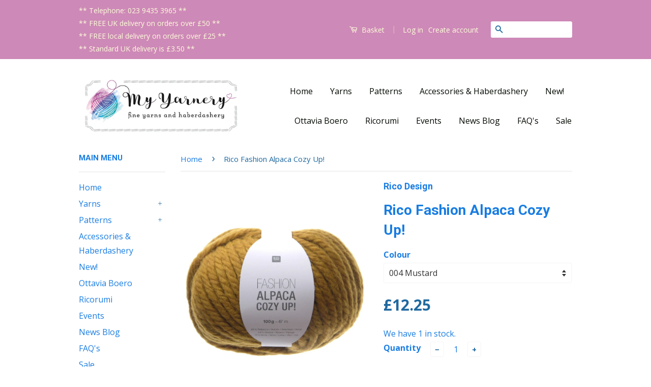

--- FILE ---
content_type: text/html; charset=utf-8
request_url: https://myyarnery.co.uk/products/rico-fashion-alpaca-cozy-up
body_size: 19527
content:
<!doctype html>
<!--[if lt IE 7]><html class="no-js lt-ie9 lt-ie8 lt-ie7" lang="en"> <![endif]-->
<!--[if IE 7]><html class="no-js lt-ie9 lt-ie8" lang="en"> <![endif]-->
<!--[if IE 8]><html class="no-js lt-ie9" lang="en"> <![endif]-->
<!--[if IE 9 ]><html class="ie9 no-js"> <![endif]-->
<!--[if (gt IE 9)|!(IE)]><!--> <html class="no-js"> <!--<![endif]-->
<head>
<meta name="google-site-verification" content="_t4yGVmTC6sZZNgOSjN6EQV-9Z_JZ14eo9jmlJ31vkM" />
  <!-- Basic page needs ================================================== -->
  <meta charset="utf-8">
  <meta http-equiv="X-UA-Compatible" content="IE=edge,chrome=1">

  
  <link rel="shortcut icon" href="//myyarnery.co.uk/cdn/shop/t/8/assets/favicon.png?v=732" type="image/png" />
  

  <!-- Title and description ================================================== -->
  <title>
  Rico Fashion Alpaca Cozy Up! &ndash; My Yarnery
  </title>

  
  <meta name="description" content="Brand new yarn for Autumn Winter 2020/2021, Rico Fashion Alpaca Cozy Up!                      001 Cream                                           002 Pink                                          003 Lilac                    004 Mustard                                       005 Grey                                     ">
  

  <!-- Social Meta Tags ================================================== -->
  

  <meta property="og:type" content="product">
  <meta property="og:title" content="Rico Fashion Alpaca Cozy Up!">
  <meta property="og:url" content="https://myyarnery.co.uk/products/rico-fashion-alpaca-cozy-up">
  
  <meta property="og:image" content="http://myyarnery.co.uk/cdn/shop/products/Rico_Fashion_Alpaca_Cozy_Up_001_Cream_grande.jpg?v=1597770239">
  <meta property="og:image:secure_url" content="https://myyarnery.co.uk/cdn/shop/products/Rico_Fashion_Alpaca_Cozy_Up_001_Cream_grande.jpg?v=1597770239">
  
  <meta property="og:image" content="http://myyarnery.co.uk/cdn/shop/products/Rico_Fashion_Alpaca_Cozy_Up_002_Pink_grande.jpg?v=1597770255">
  <meta property="og:image:secure_url" content="https://myyarnery.co.uk/cdn/shop/products/Rico_Fashion_Alpaca_Cozy_Up_002_Pink_grande.jpg?v=1597770255">
  
  <meta property="og:image" content="http://myyarnery.co.uk/cdn/shop/products/Rico_Fashion_Alpaca_Cozy_Up_003_Lilac_grande.jpg?v=1597770269">
  <meta property="og:image:secure_url" content="https://myyarnery.co.uk/cdn/shop/products/Rico_Fashion_Alpaca_Cozy_Up_003_Lilac_grande.jpg?v=1597770269">
  
  <meta property="og:price:amount" content="12.25">
  <meta property="og:price:currency" content="GBP">



  <meta property="og:description" content="Brand new yarn for Autumn Winter 2020/2021, Rico Fashion Alpaca Cozy Up!                      001 Cream                                           002 Pink                                          003 Lilac                    004 Mustard                                       005 Grey                                     ">


<meta property="og:site_name" content="My Yarnery">




  <meta name="twitter:card" content="summary">


  <meta name="twitter:site" content="@MyYarnery">


  <meta name="twitter:title" content="Rico Fashion Alpaca Cozy Up!">
  <meta name="twitter:description" content="Brand new yarn for Autumn Winter 2020/2021, Rico Fashion Alpaca Cozy Up!
  
                  001 Cream                                           002 Pink                                          003 ">
  <meta name="twitter:image" content="https://myyarnery.co.uk/cdn/shop/products/Rico_Fashion_Alpaca_Cozy_Up_001_Cream_large.jpg?v=1597770239">
  <meta name="twitter:image:width" content="480">
  <meta name="twitter:image:height" content="480">



  <!-- Helpers ================================================== -->
  <link rel="canonical" href="https://myyarnery.co.uk/products/rico-fashion-alpaca-cozy-up">
  <meta name="viewport" content="width=device-width,initial-scale=1">
  <meta name="theme-color" content="#20699f">

  
  <!-- Ajaxify Cart Plugin ================================================== -->
  <link href="//myyarnery.co.uk/cdn/shop/t/8/assets/ajaxify.scss.css?v=134719209196692677231476608047" rel="stylesheet" type="text/css" media="all" />
  

  <!-- CSS ================================================== -->
  <link href="//myyarnery.co.uk/cdn/shop/t/8/assets/timber.scss.css?v=134643603452915621461707508862" rel="stylesheet" type="text/css" media="all" />
  <link href="//myyarnery.co.uk/cdn/shop/t/8/assets/theme.scss.css?v=184201457575144808521707508862" rel="stylesheet" type="text/css" media="all" />

  
  
  
  <link href="//fonts.googleapis.com/css?family=Open+Sans:400,700" rel="stylesheet" type="text/css" media="all" />


  
    
    
    <link href="//fonts.googleapis.com/css?family=Roboto:700" rel="stylesheet" type="text/css" media="all" />
  



  <!-- Header hook for plugins ================================================== -->
  <script>window.performance && window.performance.mark && window.performance.mark('shopify.content_for_header.start');</script><meta name="google-site-verification" content="U-0Jp1hPR_ESFm47EVnBi4pjz4dqpll_TI1FS4cCyGA">
<meta name="facebook-domain-verification" content="xmolsc9i2xzd7k1223tp91qm47igi3">
<meta id="shopify-digital-wallet" name="shopify-digital-wallet" content="/13867093/digital_wallets/dialog">
<meta name="shopify-checkout-api-token" content="d8826b45720ac58fed2c185f4c5e9732">
<meta id="in-context-paypal-metadata" data-shop-id="13867093" data-venmo-supported="false" data-environment="production" data-locale="en_GB" data-paypal-v4="true" data-currency="GBP">
<link rel="alternate" type="application/json+oembed" href="https://myyarnery.co.uk/products/rico-fashion-alpaca-cozy-up.oembed">
<script async="async" src="/checkouts/internal/preloads.js?locale=en-GB"></script>
<link rel="preconnect" href="https://shop.app" crossorigin="anonymous">
<script async="async" src="https://shop.app/checkouts/internal/preloads.js?locale=en-GB&shop_id=13867093" crossorigin="anonymous"></script>
<script id="apple-pay-shop-capabilities" type="application/json">{"shopId":13867093,"countryCode":"GB","currencyCode":"GBP","merchantCapabilities":["supports3DS"],"merchantId":"gid:\/\/shopify\/Shop\/13867093","merchantName":"My Yarnery","requiredBillingContactFields":["postalAddress","email"],"requiredShippingContactFields":["postalAddress","email"],"shippingType":"shipping","supportedNetworks":["visa","maestro","masterCard","discover","elo"],"total":{"type":"pending","label":"My Yarnery","amount":"1.00"},"shopifyPaymentsEnabled":true,"supportsSubscriptions":true}</script>
<script id="shopify-features" type="application/json">{"accessToken":"d8826b45720ac58fed2c185f4c5e9732","betas":["rich-media-storefront-analytics"],"domain":"myyarnery.co.uk","predictiveSearch":true,"shopId":13867093,"locale":"en"}</script>
<script>var Shopify = Shopify || {};
Shopify.shop = "my-yarnery.myshopify.com";
Shopify.locale = "en-GB";
Shopify.currency = {"active":"GBP","rate":"1.0"};
Shopify.country = "GB";
Shopify.theme = {"name":"Classic-9 oct","id":159473482,"schema_name":null,"schema_version":null,"theme_store_id":null,"role":"main"};
Shopify.theme.handle = "null";
Shopify.theme.style = {"id":null,"handle":null};
Shopify.cdnHost = "myyarnery.co.uk/cdn";
Shopify.routes = Shopify.routes || {};
Shopify.routes.root = "/";</script>
<script type="module">!function(o){(o.Shopify=o.Shopify||{}).modules=!0}(window);</script>
<script>!function(o){function n(){var o=[];function n(){o.push(Array.prototype.slice.apply(arguments))}return n.q=o,n}var t=o.Shopify=o.Shopify||{};t.loadFeatures=n(),t.autoloadFeatures=n()}(window);</script>
<script>
  window.ShopifyPay = window.ShopifyPay || {};
  window.ShopifyPay.apiHost = "shop.app\/pay";
  window.ShopifyPay.redirectState = null;
</script>
<script id="shop-js-analytics" type="application/json">{"pageType":"product"}</script>
<script defer="defer" async type="module" src="//myyarnery.co.uk/cdn/shopifycloud/shop-js/modules/v2/client.init-shop-cart-sync_BN7fPSNr.en.esm.js"></script>
<script defer="defer" async type="module" src="//myyarnery.co.uk/cdn/shopifycloud/shop-js/modules/v2/chunk.common_Cbph3Kss.esm.js"></script>
<script defer="defer" async type="module" src="//myyarnery.co.uk/cdn/shopifycloud/shop-js/modules/v2/chunk.modal_DKumMAJ1.esm.js"></script>
<script type="module">
  await import("//myyarnery.co.uk/cdn/shopifycloud/shop-js/modules/v2/client.init-shop-cart-sync_BN7fPSNr.en.esm.js");
await import("//myyarnery.co.uk/cdn/shopifycloud/shop-js/modules/v2/chunk.common_Cbph3Kss.esm.js");
await import("//myyarnery.co.uk/cdn/shopifycloud/shop-js/modules/v2/chunk.modal_DKumMAJ1.esm.js");

  window.Shopify.SignInWithShop?.initShopCartSync?.({"fedCMEnabled":true,"windoidEnabled":true});

</script>
<script>
  window.Shopify = window.Shopify || {};
  if (!window.Shopify.featureAssets) window.Shopify.featureAssets = {};
  window.Shopify.featureAssets['shop-js'] = {"shop-cart-sync":["modules/v2/client.shop-cart-sync_CJVUk8Jm.en.esm.js","modules/v2/chunk.common_Cbph3Kss.esm.js","modules/v2/chunk.modal_DKumMAJ1.esm.js"],"init-fed-cm":["modules/v2/client.init-fed-cm_7Fvt41F4.en.esm.js","modules/v2/chunk.common_Cbph3Kss.esm.js","modules/v2/chunk.modal_DKumMAJ1.esm.js"],"init-shop-email-lookup-coordinator":["modules/v2/client.init-shop-email-lookup-coordinator_Cc088_bR.en.esm.js","modules/v2/chunk.common_Cbph3Kss.esm.js","modules/v2/chunk.modal_DKumMAJ1.esm.js"],"init-windoid":["modules/v2/client.init-windoid_hPopwJRj.en.esm.js","modules/v2/chunk.common_Cbph3Kss.esm.js","modules/v2/chunk.modal_DKumMAJ1.esm.js"],"shop-button":["modules/v2/client.shop-button_B0jaPSNF.en.esm.js","modules/v2/chunk.common_Cbph3Kss.esm.js","modules/v2/chunk.modal_DKumMAJ1.esm.js"],"shop-cash-offers":["modules/v2/client.shop-cash-offers_DPIskqss.en.esm.js","modules/v2/chunk.common_Cbph3Kss.esm.js","modules/v2/chunk.modal_DKumMAJ1.esm.js"],"shop-toast-manager":["modules/v2/client.shop-toast-manager_CK7RT69O.en.esm.js","modules/v2/chunk.common_Cbph3Kss.esm.js","modules/v2/chunk.modal_DKumMAJ1.esm.js"],"init-shop-cart-sync":["modules/v2/client.init-shop-cart-sync_BN7fPSNr.en.esm.js","modules/v2/chunk.common_Cbph3Kss.esm.js","modules/v2/chunk.modal_DKumMAJ1.esm.js"],"init-customer-accounts-sign-up":["modules/v2/client.init-customer-accounts-sign-up_CfPf4CXf.en.esm.js","modules/v2/client.shop-login-button_DeIztwXF.en.esm.js","modules/v2/chunk.common_Cbph3Kss.esm.js","modules/v2/chunk.modal_DKumMAJ1.esm.js"],"pay-button":["modules/v2/client.pay-button_CgIwFSYN.en.esm.js","modules/v2/chunk.common_Cbph3Kss.esm.js","modules/v2/chunk.modal_DKumMAJ1.esm.js"],"init-customer-accounts":["modules/v2/client.init-customer-accounts_DQ3x16JI.en.esm.js","modules/v2/client.shop-login-button_DeIztwXF.en.esm.js","modules/v2/chunk.common_Cbph3Kss.esm.js","modules/v2/chunk.modal_DKumMAJ1.esm.js"],"avatar":["modules/v2/client.avatar_BTnouDA3.en.esm.js"],"init-shop-for-new-customer-accounts":["modules/v2/client.init-shop-for-new-customer-accounts_CsZy_esa.en.esm.js","modules/v2/client.shop-login-button_DeIztwXF.en.esm.js","modules/v2/chunk.common_Cbph3Kss.esm.js","modules/v2/chunk.modal_DKumMAJ1.esm.js"],"shop-follow-button":["modules/v2/client.shop-follow-button_BRMJjgGd.en.esm.js","modules/v2/chunk.common_Cbph3Kss.esm.js","modules/v2/chunk.modal_DKumMAJ1.esm.js"],"checkout-modal":["modules/v2/client.checkout-modal_B9Drz_yf.en.esm.js","modules/v2/chunk.common_Cbph3Kss.esm.js","modules/v2/chunk.modal_DKumMAJ1.esm.js"],"shop-login-button":["modules/v2/client.shop-login-button_DeIztwXF.en.esm.js","modules/v2/chunk.common_Cbph3Kss.esm.js","modules/v2/chunk.modal_DKumMAJ1.esm.js"],"lead-capture":["modules/v2/client.lead-capture_DXYzFM3R.en.esm.js","modules/v2/chunk.common_Cbph3Kss.esm.js","modules/v2/chunk.modal_DKumMAJ1.esm.js"],"shop-login":["modules/v2/client.shop-login_CA5pJqmO.en.esm.js","modules/v2/chunk.common_Cbph3Kss.esm.js","modules/v2/chunk.modal_DKumMAJ1.esm.js"],"payment-terms":["modules/v2/client.payment-terms_BxzfvcZJ.en.esm.js","modules/v2/chunk.common_Cbph3Kss.esm.js","modules/v2/chunk.modal_DKumMAJ1.esm.js"]};
</script>
<script id="__st">var __st={"a":13867093,"offset":0,"reqid":"b817c949-6952-4a41-9d97-a61a5d492c8f-1769772095","pageurl":"myyarnery.co.uk\/products\/rico-fashion-alpaca-cozy-up","u":"d20fa0dde4a2","p":"product","rtyp":"product","rid":5618316181653};</script>
<script>window.ShopifyPaypalV4VisibilityTracking = true;</script>
<script id="captcha-bootstrap">!function(){'use strict';const t='contact',e='account',n='new_comment',o=[[t,t],['blogs',n],['comments',n],[t,'customer']],c=[[e,'customer_login'],[e,'guest_login'],[e,'recover_customer_password'],[e,'create_customer']],r=t=>t.map((([t,e])=>`form[action*='/${t}']:not([data-nocaptcha='true']) input[name='form_type'][value='${e}']`)).join(','),a=t=>()=>t?[...document.querySelectorAll(t)].map((t=>t.form)):[];function s(){const t=[...o],e=r(t);return a(e)}const i='password',u='form_key',d=['recaptcha-v3-token','g-recaptcha-response','h-captcha-response',i],f=()=>{try{return window.sessionStorage}catch{return}},m='__shopify_v',_=t=>t.elements[u];function p(t,e,n=!1){try{const o=window.sessionStorage,c=JSON.parse(o.getItem(e)),{data:r}=function(t){const{data:e,action:n}=t;return t[m]||n?{data:e,action:n}:{data:t,action:n}}(c);for(const[e,n]of Object.entries(r))t.elements[e]&&(t.elements[e].value=n);n&&o.removeItem(e)}catch(o){console.error('form repopulation failed',{error:o})}}const l='form_type',E='cptcha';function T(t){t.dataset[E]=!0}const w=window,h=w.document,L='Shopify',v='ce_forms',y='captcha';let A=!1;((t,e)=>{const n=(g='f06e6c50-85a8-45c8-87d0-21a2b65856fe',I='https://cdn.shopify.com/shopifycloud/storefront-forms-hcaptcha/ce_storefront_forms_captcha_hcaptcha.v1.5.2.iife.js',D={infoText:'Protected by hCaptcha',privacyText:'Privacy',termsText:'Terms'},(t,e,n)=>{const o=w[L][v],c=o.bindForm;if(c)return c(t,g,e,D).then(n);var r;o.q.push([[t,g,e,D],n]),r=I,A||(h.body.append(Object.assign(h.createElement('script'),{id:'captcha-provider',async:!0,src:r})),A=!0)});var g,I,D;w[L]=w[L]||{},w[L][v]=w[L][v]||{},w[L][v].q=[],w[L][y]=w[L][y]||{},w[L][y].protect=function(t,e){n(t,void 0,e),T(t)},Object.freeze(w[L][y]),function(t,e,n,w,h,L){const[v,y,A,g]=function(t,e,n){const i=e?o:[],u=t?c:[],d=[...i,...u],f=r(d),m=r(i),_=r(d.filter((([t,e])=>n.includes(e))));return[a(f),a(m),a(_),s()]}(w,h,L),I=t=>{const e=t.target;return e instanceof HTMLFormElement?e:e&&e.form},D=t=>v().includes(t);t.addEventListener('submit',(t=>{const e=I(t);if(!e)return;const n=D(e)&&!e.dataset.hcaptchaBound&&!e.dataset.recaptchaBound,o=_(e),c=g().includes(e)&&(!o||!o.value);(n||c)&&t.preventDefault(),c&&!n&&(function(t){try{if(!f())return;!function(t){const e=f();if(!e)return;const n=_(t);if(!n)return;const o=n.value;o&&e.removeItem(o)}(t);const e=Array.from(Array(32),(()=>Math.random().toString(36)[2])).join('');!function(t,e){_(t)||t.append(Object.assign(document.createElement('input'),{type:'hidden',name:u})),t.elements[u].value=e}(t,e),function(t,e){const n=f();if(!n)return;const o=[...t.querySelectorAll(`input[type='${i}']`)].map((({name:t})=>t)),c=[...d,...o],r={};for(const[a,s]of new FormData(t).entries())c.includes(a)||(r[a]=s);n.setItem(e,JSON.stringify({[m]:1,action:t.action,data:r}))}(t,e)}catch(e){console.error('failed to persist form',e)}}(e),e.submit())}));const S=(t,e)=>{t&&!t.dataset[E]&&(n(t,e.some((e=>e===t))),T(t))};for(const o of['focusin','change'])t.addEventListener(o,(t=>{const e=I(t);D(e)&&S(e,y())}));const B=e.get('form_key'),M=e.get(l),P=B&&M;t.addEventListener('DOMContentLoaded',(()=>{const t=y();if(P)for(const e of t)e.elements[l].value===M&&p(e,B);[...new Set([...A(),...v().filter((t=>'true'===t.dataset.shopifyCaptcha))])].forEach((e=>S(e,t)))}))}(h,new URLSearchParams(w.location.search),n,t,e,['guest_login'])})(!0,!0)}();</script>
<script integrity="sha256-4kQ18oKyAcykRKYeNunJcIwy7WH5gtpwJnB7kiuLZ1E=" data-source-attribution="shopify.loadfeatures" defer="defer" src="//myyarnery.co.uk/cdn/shopifycloud/storefront/assets/storefront/load_feature-a0a9edcb.js" crossorigin="anonymous"></script>
<script crossorigin="anonymous" defer="defer" src="//myyarnery.co.uk/cdn/shopifycloud/storefront/assets/shopify_pay/storefront-65b4c6d7.js?v=20250812"></script>
<script data-source-attribution="shopify.dynamic_checkout.dynamic.init">var Shopify=Shopify||{};Shopify.PaymentButton=Shopify.PaymentButton||{isStorefrontPortableWallets:!0,init:function(){window.Shopify.PaymentButton.init=function(){};var t=document.createElement("script");t.src="https://myyarnery.co.uk/cdn/shopifycloud/portable-wallets/latest/portable-wallets.en.js",t.type="module",document.head.appendChild(t)}};
</script>
<script data-source-attribution="shopify.dynamic_checkout.buyer_consent">
  function portableWalletsHideBuyerConsent(e){var t=document.getElementById("shopify-buyer-consent"),n=document.getElementById("shopify-subscription-policy-button");t&&n&&(t.classList.add("hidden"),t.setAttribute("aria-hidden","true"),n.removeEventListener("click",e))}function portableWalletsShowBuyerConsent(e){var t=document.getElementById("shopify-buyer-consent"),n=document.getElementById("shopify-subscription-policy-button");t&&n&&(t.classList.remove("hidden"),t.removeAttribute("aria-hidden"),n.addEventListener("click",e))}window.Shopify?.PaymentButton&&(window.Shopify.PaymentButton.hideBuyerConsent=portableWalletsHideBuyerConsent,window.Shopify.PaymentButton.showBuyerConsent=portableWalletsShowBuyerConsent);
</script>
<script data-source-attribution="shopify.dynamic_checkout.cart.bootstrap">document.addEventListener("DOMContentLoaded",(function(){function t(){return document.querySelector("shopify-accelerated-checkout-cart, shopify-accelerated-checkout")}if(t())Shopify.PaymentButton.init();else{new MutationObserver((function(e,n){t()&&(Shopify.PaymentButton.init(),n.disconnect())})).observe(document.body,{childList:!0,subtree:!0})}}));
</script>
<link id="shopify-accelerated-checkout-styles" rel="stylesheet" media="screen" href="https://myyarnery.co.uk/cdn/shopifycloud/portable-wallets/latest/accelerated-checkout-backwards-compat.css" crossorigin="anonymous">
<style id="shopify-accelerated-checkout-cart">
        #shopify-buyer-consent {
  margin-top: 1em;
  display: inline-block;
  width: 100%;
}

#shopify-buyer-consent.hidden {
  display: none;
}

#shopify-subscription-policy-button {
  background: none;
  border: none;
  padding: 0;
  text-decoration: underline;
  font-size: inherit;
  cursor: pointer;
}

#shopify-subscription-policy-button::before {
  box-shadow: none;
}

      </style>

<script>window.performance && window.performance.mark && window.performance.mark('shopify.content_for_header.end');</script>

  

<!--[if lt IE 9]>
<script src="//cdnjs.cloudflare.com/ajax/libs/html5shiv/3.7.2/html5shiv.min.js" type="text/javascript"></script>
<script src="//myyarnery.co.uk/cdn/shop/t/8/assets/respond.min.js?v=52248677837542619231475400666" type="text/javascript"></script>
<link href="//myyarnery.co.uk/cdn/shop/t/8/assets/respond-proxy.html" id="respond-proxy" rel="respond-proxy" />
<link href="//myyarnery.co.uk/search?q=4102bb023dde65407fd8411b327aa13b" id="respond-redirect" rel="respond-redirect" />
<script src="//myyarnery.co.uk/search?q=4102bb023dde65407fd8411b327aa13b" type="text/javascript"></script>
<![endif]-->



  <script src="//ajax.googleapis.com/ajax/libs/jquery/1.11.0/jquery.min.js" type="text/javascript"></script>
  <script src="//myyarnery.co.uk/cdn/shop/t/8/assets/modernizr.min.js?v=26620055551102246001475400666" type="text/javascript"></script>

  
  

<link href="https://monorail-edge.shopifysvc.com" rel="dns-prefetch">
<script>(function(){if ("sendBeacon" in navigator && "performance" in window) {try {var session_token_from_headers = performance.getEntriesByType('navigation')[0].serverTiming.find(x => x.name == '_s').description;} catch {var session_token_from_headers = undefined;}var session_cookie_matches = document.cookie.match(/_shopify_s=([^;]*)/);var session_token_from_cookie = session_cookie_matches && session_cookie_matches.length === 2 ? session_cookie_matches[1] : "";var session_token = session_token_from_headers || session_token_from_cookie || "";function handle_abandonment_event(e) {var entries = performance.getEntries().filter(function(entry) {return /monorail-edge.shopifysvc.com/.test(entry.name);});if (!window.abandonment_tracked && entries.length === 0) {window.abandonment_tracked = true;var currentMs = Date.now();var navigation_start = performance.timing.navigationStart;var payload = {shop_id: 13867093,url: window.location.href,navigation_start,duration: currentMs - navigation_start,session_token,page_type: "product"};window.navigator.sendBeacon("https://monorail-edge.shopifysvc.com/v1/produce", JSON.stringify({schema_id: "online_store_buyer_site_abandonment/1.1",payload: payload,metadata: {event_created_at_ms: currentMs,event_sent_at_ms: currentMs}}));}}window.addEventListener('pagehide', handle_abandonment_event);}}());</script>
<script id="web-pixels-manager-setup">(function e(e,d,r,n,o){if(void 0===o&&(o={}),!Boolean(null===(a=null===(i=window.Shopify)||void 0===i?void 0:i.analytics)||void 0===a?void 0:a.replayQueue)){var i,a;window.Shopify=window.Shopify||{};var t=window.Shopify;t.analytics=t.analytics||{};var s=t.analytics;s.replayQueue=[],s.publish=function(e,d,r){return s.replayQueue.push([e,d,r]),!0};try{self.performance.mark("wpm:start")}catch(e){}var l=function(){var e={modern:/Edge?\/(1{2}[4-9]|1[2-9]\d|[2-9]\d{2}|\d{4,})\.\d+(\.\d+|)|Firefox\/(1{2}[4-9]|1[2-9]\d|[2-9]\d{2}|\d{4,})\.\d+(\.\d+|)|Chrom(ium|e)\/(9{2}|\d{3,})\.\d+(\.\d+|)|(Maci|X1{2}).+ Version\/(15\.\d+|(1[6-9]|[2-9]\d|\d{3,})\.\d+)([,.]\d+|)( \(\w+\)|)( Mobile\/\w+|) Safari\/|Chrome.+OPR\/(9{2}|\d{3,})\.\d+\.\d+|(CPU[ +]OS|iPhone[ +]OS|CPU[ +]iPhone|CPU IPhone OS|CPU iPad OS)[ +]+(15[._]\d+|(1[6-9]|[2-9]\d|\d{3,})[._]\d+)([._]\d+|)|Android:?[ /-](13[3-9]|1[4-9]\d|[2-9]\d{2}|\d{4,})(\.\d+|)(\.\d+|)|Android.+Firefox\/(13[5-9]|1[4-9]\d|[2-9]\d{2}|\d{4,})\.\d+(\.\d+|)|Android.+Chrom(ium|e)\/(13[3-9]|1[4-9]\d|[2-9]\d{2}|\d{4,})\.\d+(\.\d+|)|SamsungBrowser\/([2-9]\d|\d{3,})\.\d+/,legacy:/Edge?\/(1[6-9]|[2-9]\d|\d{3,})\.\d+(\.\d+|)|Firefox\/(5[4-9]|[6-9]\d|\d{3,})\.\d+(\.\d+|)|Chrom(ium|e)\/(5[1-9]|[6-9]\d|\d{3,})\.\d+(\.\d+|)([\d.]+$|.*Safari\/(?![\d.]+ Edge\/[\d.]+$))|(Maci|X1{2}).+ Version\/(10\.\d+|(1[1-9]|[2-9]\d|\d{3,})\.\d+)([,.]\d+|)( \(\w+\)|)( Mobile\/\w+|) Safari\/|Chrome.+OPR\/(3[89]|[4-9]\d|\d{3,})\.\d+\.\d+|(CPU[ +]OS|iPhone[ +]OS|CPU[ +]iPhone|CPU IPhone OS|CPU iPad OS)[ +]+(10[._]\d+|(1[1-9]|[2-9]\d|\d{3,})[._]\d+)([._]\d+|)|Android:?[ /-](13[3-9]|1[4-9]\d|[2-9]\d{2}|\d{4,})(\.\d+|)(\.\d+|)|Mobile Safari.+OPR\/([89]\d|\d{3,})\.\d+\.\d+|Android.+Firefox\/(13[5-9]|1[4-9]\d|[2-9]\d{2}|\d{4,})\.\d+(\.\d+|)|Android.+Chrom(ium|e)\/(13[3-9]|1[4-9]\d|[2-9]\d{2}|\d{4,})\.\d+(\.\d+|)|Android.+(UC? ?Browser|UCWEB|U3)[ /]?(15\.([5-9]|\d{2,})|(1[6-9]|[2-9]\d|\d{3,})\.\d+)\.\d+|SamsungBrowser\/(5\.\d+|([6-9]|\d{2,})\.\d+)|Android.+MQ{2}Browser\/(14(\.(9|\d{2,})|)|(1[5-9]|[2-9]\d|\d{3,})(\.\d+|))(\.\d+|)|K[Aa][Ii]OS\/(3\.\d+|([4-9]|\d{2,})\.\d+)(\.\d+|)/},d=e.modern,r=e.legacy,n=navigator.userAgent;return n.match(d)?"modern":n.match(r)?"legacy":"unknown"}(),u="modern"===l?"modern":"legacy",c=(null!=n?n:{modern:"",legacy:""})[u],f=function(e){return[e.baseUrl,"/wpm","/b",e.hashVersion,"modern"===e.buildTarget?"m":"l",".js"].join("")}({baseUrl:d,hashVersion:r,buildTarget:u}),m=function(e){var d=e.version,r=e.bundleTarget,n=e.surface,o=e.pageUrl,i=e.monorailEndpoint;return{emit:function(e){var a=e.status,t=e.errorMsg,s=(new Date).getTime(),l=JSON.stringify({metadata:{event_sent_at_ms:s},events:[{schema_id:"web_pixels_manager_load/3.1",payload:{version:d,bundle_target:r,page_url:o,status:a,surface:n,error_msg:t},metadata:{event_created_at_ms:s}}]});if(!i)return console&&console.warn&&console.warn("[Web Pixels Manager] No Monorail endpoint provided, skipping logging."),!1;try{return self.navigator.sendBeacon.bind(self.navigator)(i,l)}catch(e){}var u=new XMLHttpRequest;try{return u.open("POST",i,!0),u.setRequestHeader("Content-Type","text/plain"),u.send(l),!0}catch(e){return console&&console.warn&&console.warn("[Web Pixels Manager] Got an unhandled error while logging to Monorail."),!1}}}}({version:r,bundleTarget:l,surface:e.surface,pageUrl:self.location.href,monorailEndpoint:e.monorailEndpoint});try{o.browserTarget=l,function(e){var d=e.src,r=e.async,n=void 0===r||r,o=e.onload,i=e.onerror,a=e.sri,t=e.scriptDataAttributes,s=void 0===t?{}:t,l=document.createElement("script"),u=document.querySelector("head"),c=document.querySelector("body");if(l.async=n,l.src=d,a&&(l.integrity=a,l.crossOrigin="anonymous"),s)for(var f in s)if(Object.prototype.hasOwnProperty.call(s,f))try{l.dataset[f]=s[f]}catch(e){}if(o&&l.addEventListener("load",o),i&&l.addEventListener("error",i),u)u.appendChild(l);else{if(!c)throw new Error("Did not find a head or body element to append the script");c.appendChild(l)}}({src:f,async:!0,onload:function(){if(!function(){var e,d;return Boolean(null===(d=null===(e=window.Shopify)||void 0===e?void 0:e.analytics)||void 0===d?void 0:d.initialized)}()){var d=window.webPixelsManager.init(e)||void 0;if(d){var r=window.Shopify.analytics;r.replayQueue.forEach((function(e){var r=e[0],n=e[1],o=e[2];d.publishCustomEvent(r,n,o)})),r.replayQueue=[],r.publish=d.publishCustomEvent,r.visitor=d.visitor,r.initialized=!0}}},onerror:function(){return m.emit({status:"failed",errorMsg:"".concat(f," has failed to load")})},sri:function(e){var d=/^sha384-[A-Za-z0-9+/=]+$/;return"string"==typeof e&&d.test(e)}(c)?c:"",scriptDataAttributes:o}),m.emit({status:"loading"})}catch(e){m.emit({status:"failed",errorMsg:(null==e?void 0:e.message)||"Unknown error"})}}})({shopId: 13867093,storefrontBaseUrl: "https://myyarnery.co.uk",extensionsBaseUrl: "https://extensions.shopifycdn.com/cdn/shopifycloud/web-pixels-manager",monorailEndpoint: "https://monorail-edge.shopifysvc.com/unstable/produce_batch",surface: "storefront-renderer",enabledBetaFlags: ["2dca8a86"],webPixelsConfigList: [{"id":"891847039","configuration":"{\"config\":\"{\\\"pixel_id\\\":\\\"GT-NNZX92S\\\",\\\"target_country\\\":\\\"GB\\\",\\\"gtag_events\\\":[{\\\"type\\\":\\\"purchase\\\",\\\"action_label\\\":\\\"MC-QMSTXN2R3D\\\"},{\\\"type\\\":\\\"page_view\\\",\\\"action_label\\\":\\\"MC-QMSTXN2R3D\\\"},{\\\"type\\\":\\\"view_item\\\",\\\"action_label\\\":\\\"MC-QMSTXN2R3D\\\"}],\\\"enable_monitoring_mode\\\":false}\"}","eventPayloadVersion":"v1","runtimeContext":"OPEN","scriptVersion":"b2a88bafab3e21179ed38636efcd8a93","type":"APP","apiClientId":1780363,"privacyPurposes":[],"dataSharingAdjustments":{"protectedCustomerApprovalScopes":["read_customer_address","read_customer_email","read_customer_name","read_customer_personal_data","read_customer_phone"]}},{"id":"207356146","configuration":"{\"pixel_id\":\"1343160625742432\",\"pixel_type\":\"facebook_pixel\",\"metaapp_system_user_token\":\"-\"}","eventPayloadVersion":"v1","runtimeContext":"OPEN","scriptVersion":"ca16bc87fe92b6042fbaa3acc2fbdaa6","type":"APP","apiClientId":2329312,"privacyPurposes":["ANALYTICS","MARKETING","SALE_OF_DATA"],"dataSharingAdjustments":{"protectedCustomerApprovalScopes":["read_customer_address","read_customer_email","read_customer_name","read_customer_personal_data","read_customer_phone"]}},{"id":"178291071","eventPayloadVersion":"v1","runtimeContext":"LAX","scriptVersion":"1","type":"CUSTOM","privacyPurposes":["ANALYTICS"],"name":"Google Analytics tag (migrated)"},{"id":"shopify-app-pixel","configuration":"{}","eventPayloadVersion":"v1","runtimeContext":"STRICT","scriptVersion":"0450","apiClientId":"shopify-pixel","type":"APP","privacyPurposes":["ANALYTICS","MARKETING"]},{"id":"shopify-custom-pixel","eventPayloadVersion":"v1","runtimeContext":"LAX","scriptVersion":"0450","apiClientId":"shopify-pixel","type":"CUSTOM","privacyPurposes":["ANALYTICS","MARKETING"]}],isMerchantRequest: false,initData: {"shop":{"name":"My Yarnery","paymentSettings":{"currencyCode":"GBP"},"myshopifyDomain":"my-yarnery.myshopify.com","countryCode":"GB","storefrontUrl":"https:\/\/myyarnery.co.uk"},"customer":null,"cart":null,"checkout":null,"productVariants":[{"price":{"amount":12.25,"currencyCode":"GBP"},"product":{"title":"Rico Fashion Alpaca Cozy Up!","vendor":"Rico Design","id":"5618316181653","untranslatedTitle":"Rico Fashion Alpaca Cozy Up!","url":"\/products\/rico-fashion-alpaca-cozy-up","type":"Yarn"},"id":"35802982678677","image":{"src":"\/\/myyarnery.co.uk\/cdn\/shop\/products\/Rico_Fashion_Alpaca_Cozy_Up_001_Cream.jpg?v=1597770239"},"sku":"","title":"001 Cream","untranslatedTitle":"001 Cream"},{"price":{"amount":12.25,"currencyCode":"GBP"},"product":{"title":"Rico Fashion Alpaca Cozy Up!","vendor":"Rico Design","id":"5618316181653","untranslatedTitle":"Rico Fashion Alpaca Cozy Up!","url":"\/products\/rico-fashion-alpaca-cozy-up","type":"Yarn"},"id":"35802982711445","image":{"src":"\/\/myyarnery.co.uk\/cdn\/shop\/products\/Rico_Fashion_Alpaca_Cozy_Up_002_Pink.jpg?v=1597770255"},"sku":"","title":"002 Pink","untranslatedTitle":"002 Pink"},{"price":{"amount":12.25,"currencyCode":"GBP"},"product":{"title":"Rico Fashion Alpaca Cozy Up!","vendor":"Rico Design","id":"5618316181653","untranslatedTitle":"Rico Fashion Alpaca Cozy Up!","url":"\/products\/rico-fashion-alpaca-cozy-up","type":"Yarn"},"id":"35802982744213","image":{"src":"\/\/myyarnery.co.uk\/cdn\/shop\/products\/Rico_Fashion_Alpaca_Cozy_Up_003_Lilac.jpg?v=1597770269"},"sku":"","title":"003 Lilac","untranslatedTitle":"003 Lilac"},{"price":{"amount":12.25,"currencyCode":"GBP"},"product":{"title":"Rico Fashion Alpaca Cozy Up!","vendor":"Rico Design","id":"5618316181653","untranslatedTitle":"Rico Fashion Alpaca Cozy Up!","url":"\/products\/rico-fashion-alpaca-cozy-up","type":"Yarn"},"id":"35802982776981","image":{"src":"\/\/myyarnery.co.uk\/cdn\/shop\/products\/Rico_Fashion_Alpaca_Cozy_Up_004_Mustard.jpg?v=1597770284"},"sku":"","title":"004 Mustard","untranslatedTitle":"004 Mustard"},{"price":{"amount":12.25,"currencyCode":"GBP"},"product":{"title":"Rico Fashion Alpaca Cozy Up!","vendor":"Rico Design","id":"5618316181653","untranslatedTitle":"Rico Fashion Alpaca Cozy Up!","url":"\/products\/rico-fashion-alpaca-cozy-up","type":"Yarn"},"id":"35802982809749","image":{"src":"\/\/myyarnery.co.uk\/cdn\/shop\/products\/Rico_Fashion_Alpaca_Cozy_Up_005_Grey.jpg?v=1597770298"},"sku":"","title":"005 Grey","untranslatedTitle":"005 Grey"},{"price":{"amount":12.25,"currencyCode":"GBP"},"product":{"title":"Rico Fashion Alpaca Cozy Up!","vendor":"Rico Design","id":"5618316181653","untranslatedTitle":"Rico Fashion Alpaca Cozy Up!","url":"\/products\/rico-fashion-alpaca-cozy-up","type":"Yarn"},"id":"35802982842517","image":{"src":"\/\/myyarnery.co.uk\/cdn\/shop\/products\/Rico_Fashion_Alpaca_Cozy_Up_006_Black.jpg?v=1597770313"},"sku":"","title":"006 Black","untranslatedTitle":"006 Black"}],"purchasingCompany":null},},"https://myyarnery.co.uk/cdn","1d2a099fw23dfb22ep557258f5m7a2edbae",{"modern":"","legacy":""},{"shopId":"13867093","storefrontBaseUrl":"https:\/\/myyarnery.co.uk","extensionBaseUrl":"https:\/\/extensions.shopifycdn.com\/cdn\/shopifycloud\/web-pixels-manager","surface":"storefront-renderer","enabledBetaFlags":"[\"2dca8a86\"]","isMerchantRequest":"false","hashVersion":"1d2a099fw23dfb22ep557258f5m7a2edbae","publish":"custom","events":"[[\"page_viewed\",{}],[\"product_viewed\",{\"productVariant\":{\"price\":{\"amount\":12.25,\"currencyCode\":\"GBP\"},\"product\":{\"title\":\"Rico Fashion Alpaca Cozy Up!\",\"vendor\":\"Rico Design\",\"id\":\"5618316181653\",\"untranslatedTitle\":\"Rico Fashion Alpaca Cozy Up!\",\"url\":\"\/products\/rico-fashion-alpaca-cozy-up\",\"type\":\"Yarn\"},\"id\":\"35802982776981\",\"image\":{\"src\":\"\/\/myyarnery.co.uk\/cdn\/shop\/products\/Rico_Fashion_Alpaca_Cozy_Up_004_Mustard.jpg?v=1597770284\"},\"sku\":\"\",\"title\":\"004 Mustard\",\"untranslatedTitle\":\"004 Mustard\"}}]]"});</script><script>
  window.ShopifyAnalytics = window.ShopifyAnalytics || {};
  window.ShopifyAnalytics.meta = window.ShopifyAnalytics.meta || {};
  window.ShopifyAnalytics.meta.currency = 'GBP';
  var meta = {"product":{"id":5618316181653,"gid":"gid:\/\/shopify\/Product\/5618316181653","vendor":"Rico Design","type":"Yarn","handle":"rico-fashion-alpaca-cozy-up","variants":[{"id":35802982678677,"price":1225,"name":"Rico Fashion Alpaca Cozy Up! - 001 Cream","public_title":"001 Cream","sku":""},{"id":35802982711445,"price":1225,"name":"Rico Fashion Alpaca Cozy Up! - 002 Pink","public_title":"002 Pink","sku":""},{"id":35802982744213,"price":1225,"name":"Rico Fashion Alpaca Cozy Up! - 003 Lilac","public_title":"003 Lilac","sku":""},{"id":35802982776981,"price":1225,"name":"Rico Fashion Alpaca Cozy Up! - 004 Mustard","public_title":"004 Mustard","sku":""},{"id":35802982809749,"price":1225,"name":"Rico Fashion Alpaca Cozy Up! - 005 Grey","public_title":"005 Grey","sku":""},{"id":35802982842517,"price":1225,"name":"Rico Fashion Alpaca Cozy Up! - 006 Black","public_title":"006 Black","sku":""}],"remote":false},"page":{"pageType":"product","resourceType":"product","resourceId":5618316181653,"requestId":"b817c949-6952-4a41-9d97-a61a5d492c8f-1769772095"}};
  for (var attr in meta) {
    window.ShopifyAnalytics.meta[attr] = meta[attr];
  }
</script>
<script class="analytics">
  (function () {
    var customDocumentWrite = function(content) {
      var jquery = null;

      if (window.jQuery) {
        jquery = window.jQuery;
      } else if (window.Checkout && window.Checkout.$) {
        jquery = window.Checkout.$;
      }

      if (jquery) {
        jquery('body').append(content);
      }
    };

    var hasLoggedConversion = function(token) {
      if (token) {
        return document.cookie.indexOf('loggedConversion=' + token) !== -1;
      }
      return false;
    }

    var setCookieIfConversion = function(token) {
      if (token) {
        var twoMonthsFromNow = new Date(Date.now());
        twoMonthsFromNow.setMonth(twoMonthsFromNow.getMonth() + 2);

        document.cookie = 'loggedConversion=' + token + '; expires=' + twoMonthsFromNow;
      }
    }

    var trekkie = window.ShopifyAnalytics.lib = window.trekkie = window.trekkie || [];
    if (trekkie.integrations) {
      return;
    }
    trekkie.methods = [
      'identify',
      'page',
      'ready',
      'track',
      'trackForm',
      'trackLink'
    ];
    trekkie.factory = function(method) {
      return function() {
        var args = Array.prototype.slice.call(arguments);
        args.unshift(method);
        trekkie.push(args);
        return trekkie;
      };
    };
    for (var i = 0; i < trekkie.methods.length; i++) {
      var key = trekkie.methods[i];
      trekkie[key] = trekkie.factory(key);
    }
    trekkie.load = function(config) {
      trekkie.config = config || {};
      trekkie.config.initialDocumentCookie = document.cookie;
      var first = document.getElementsByTagName('script')[0];
      var script = document.createElement('script');
      script.type = 'text/javascript';
      script.onerror = function(e) {
        var scriptFallback = document.createElement('script');
        scriptFallback.type = 'text/javascript';
        scriptFallback.onerror = function(error) {
                var Monorail = {
      produce: function produce(monorailDomain, schemaId, payload) {
        var currentMs = new Date().getTime();
        var event = {
          schema_id: schemaId,
          payload: payload,
          metadata: {
            event_created_at_ms: currentMs,
            event_sent_at_ms: currentMs
          }
        };
        return Monorail.sendRequest("https://" + monorailDomain + "/v1/produce", JSON.stringify(event));
      },
      sendRequest: function sendRequest(endpointUrl, payload) {
        // Try the sendBeacon API
        if (window && window.navigator && typeof window.navigator.sendBeacon === 'function' && typeof window.Blob === 'function' && !Monorail.isIos12()) {
          var blobData = new window.Blob([payload], {
            type: 'text/plain'
          });

          if (window.navigator.sendBeacon(endpointUrl, blobData)) {
            return true;
          } // sendBeacon was not successful

        } // XHR beacon

        var xhr = new XMLHttpRequest();

        try {
          xhr.open('POST', endpointUrl);
          xhr.setRequestHeader('Content-Type', 'text/plain');
          xhr.send(payload);
        } catch (e) {
          console.log(e);
        }

        return false;
      },
      isIos12: function isIos12() {
        return window.navigator.userAgent.lastIndexOf('iPhone; CPU iPhone OS 12_') !== -1 || window.navigator.userAgent.lastIndexOf('iPad; CPU OS 12_') !== -1;
      }
    };
    Monorail.produce('monorail-edge.shopifysvc.com',
      'trekkie_storefront_load_errors/1.1',
      {shop_id: 13867093,
      theme_id: 159473482,
      app_name: "storefront",
      context_url: window.location.href,
      source_url: "//myyarnery.co.uk/cdn/s/trekkie.storefront.c59ea00e0474b293ae6629561379568a2d7c4bba.min.js"});

        };
        scriptFallback.async = true;
        scriptFallback.src = '//myyarnery.co.uk/cdn/s/trekkie.storefront.c59ea00e0474b293ae6629561379568a2d7c4bba.min.js';
        first.parentNode.insertBefore(scriptFallback, first);
      };
      script.async = true;
      script.src = '//myyarnery.co.uk/cdn/s/trekkie.storefront.c59ea00e0474b293ae6629561379568a2d7c4bba.min.js';
      first.parentNode.insertBefore(script, first);
    };
    trekkie.load(
      {"Trekkie":{"appName":"storefront","development":false,"defaultAttributes":{"shopId":13867093,"isMerchantRequest":null,"themeId":159473482,"themeCityHash":"8482820073748581922","contentLanguage":"en-GB","currency":"GBP","eventMetadataId":"31080c7a-1bd3-4b64-83fe-edada73bb43a"},"isServerSideCookieWritingEnabled":true,"monorailRegion":"shop_domain","enabledBetaFlags":["65f19447","b5387b81"]},"Session Attribution":{},"S2S":{"facebookCapiEnabled":true,"source":"trekkie-storefront-renderer","apiClientId":580111}}
    );

    var loaded = false;
    trekkie.ready(function() {
      if (loaded) return;
      loaded = true;

      window.ShopifyAnalytics.lib = window.trekkie;

      var originalDocumentWrite = document.write;
      document.write = customDocumentWrite;
      try { window.ShopifyAnalytics.merchantGoogleAnalytics.call(this); } catch(error) {};
      document.write = originalDocumentWrite;

      window.ShopifyAnalytics.lib.page(null,{"pageType":"product","resourceType":"product","resourceId":5618316181653,"requestId":"b817c949-6952-4a41-9d97-a61a5d492c8f-1769772095","shopifyEmitted":true});

      var match = window.location.pathname.match(/checkouts\/(.+)\/(thank_you|post_purchase)/)
      var token = match? match[1]: undefined;
      if (!hasLoggedConversion(token)) {
        setCookieIfConversion(token);
        window.ShopifyAnalytics.lib.track("Viewed Product",{"currency":"GBP","variantId":35802982678677,"productId":5618316181653,"productGid":"gid:\/\/shopify\/Product\/5618316181653","name":"Rico Fashion Alpaca Cozy Up! - 001 Cream","price":"12.25","sku":"","brand":"Rico Design","variant":"001 Cream","category":"Yarn","nonInteraction":true,"remote":false},undefined,undefined,{"shopifyEmitted":true});
      window.ShopifyAnalytics.lib.track("monorail:\/\/trekkie_storefront_viewed_product\/1.1",{"currency":"GBP","variantId":35802982678677,"productId":5618316181653,"productGid":"gid:\/\/shopify\/Product\/5618316181653","name":"Rico Fashion Alpaca Cozy Up! - 001 Cream","price":"12.25","sku":"","brand":"Rico Design","variant":"001 Cream","category":"Yarn","nonInteraction":true,"remote":false,"referer":"https:\/\/myyarnery.co.uk\/products\/rico-fashion-alpaca-cozy-up"});
      }
    });


        var eventsListenerScript = document.createElement('script');
        eventsListenerScript.async = true;
        eventsListenerScript.src = "//myyarnery.co.uk/cdn/shopifycloud/storefront/assets/shop_events_listener-3da45d37.js";
        document.getElementsByTagName('head')[0].appendChild(eventsListenerScript);

})();</script>
  <script>
  if (!window.ga || (window.ga && typeof window.ga !== 'function')) {
    window.ga = function ga() {
      (window.ga.q = window.ga.q || []).push(arguments);
      if (window.Shopify && window.Shopify.analytics && typeof window.Shopify.analytics.publish === 'function') {
        window.Shopify.analytics.publish("ga_stub_called", {}, {sendTo: "google_osp_migration"});
      }
      console.error("Shopify's Google Analytics stub called with:", Array.from(arguments), "\nSee https://help.shopify.com/manual/promoting-marketing/pixels/pixel-migration#google for more information.");
    };
    if (window.Shopify && window.Shopify.analytics && typeof window.Shopify.analytics.publish === 'function') {
      window.Shopify.analytics.publish("ga_stub_initialized", {}, {sendTo: "google_osp_migration"});
    }
  }
</script>
<script
  defer
  src="https://myyarnery.co.uk/cdn/shopifycloud/perf-kit/shopify-perf-kit-3.1.0.min.js"
  data-application="storefront-renderer"
  data-shop-id="13867093"
  data-render-region="gcp-us-east1"
  data-page-type="product"
  data-theme-instance-id="159473482"
  data-theme-name=""
  data-theme-version=""
  data-monorail-region="shop_domain"
  data-resource-timing-sampling-rate="10"
  data-shs="true"
  data-shs-beacon="true"
  data-shs-export-with-fetch="true"
  data-shs-logs-sample-rate="1"
  data-shs-beacon-endpoint="https://myyarnery.co.uk/api/collect"
></script>
</head>

<body id="rico-fashion-alpaca-cozy-up" class="template-product" >

  <div class="header-bar">
  <div class="wrapper medium-down--hide">
    <div class="large--display-table">
      <div class="header-bar__left large--display-table-cell">
        
          <div class="header-bar__module header-bar__message">
            ** Telephone: 023 9435 3965 **<br>** FREE UK delivery on orders over £50 **<br>** FREE local delivery on orders over £25 **<br>** Standard UK delivery is £3.50 **<br>
          </div>
        
      </div>

      <div class="header-bar__right large--display-table-cell">
        <div class="header-bar__module">
          <a href="/cart" class="cart-toggle">
            <span class="icon icon-cart header-bar__cart-icon" aria-hidden="true"></span>
            Basket
            <span class="cart-count header-bar__cart-count hidden-count">0</span>
          </a>
        </div>

        
          <span class="header-bar__sep" aria-hidden="true">|</span>
          <ul class="header-bar__module header-bar__module--list">
            
              <li>
                <a href="https://myyarnery.co.uk/customer_authentication/redirect?locale=en-GB&amp;region_country=GB" id="customer_login_link">Log in</a>
              </li>
              <li>
                <a href="https://shopify.com/13867093/account?locale=en-GB" id="customer_register_link">Create account</a>
              </li>
            
          </ul>
        
        
        
          <div class="header-bar__module header-bar__search">
            


  <form action="/search" method="get" class="header-bar__search-form clearfix" role="search">
    
    <input type="search" name="q" value="" aria-label="Search our store" class="header-bar__search-input">
    <button type="submit" class="btn icon-fallback-text header-bar__search-submit">
      <span class="icon icon-search" aria-hidden="true"></span>
      <span class="fallback-text">Search</span>
    </button>
  </form>


          </div>
        

      </div>
    </div>
  </div>
  <div class="wrapper large--hide">
    <button type="button" class="mobile-nav-trigger" id="MobileNavTrigger">
      <span class="icon icon-hamburger" aria-hidden="true"></span>
      Menu
    </button>
    <a href="/cart" class="cart-toggle mobile-cart-toggle">
      <span class="icon icon-cart header-bar__cart-icon" aria-hidden="true"></span>
      Basket <span class="cart-count hidden-count">0</span>
    </a>
  </div>
  <ul id="MobileNav" class="mobile-nav large--hide">
  
  
  
  <li class="mobile-nav__link" aria-haspopup="true">
    
      <a href="/" class="mobile-nav">
        Home
      </a>
    
  </li>
  
  
  <li class="mobile-nav__link" aria-haspopup="true">
    
      <a href="/collections/yarns" class="mobile-nav">
        Yarns
      </a>
    
  </li>
  
  
  <li class="mobile-nav__link" aria-haspopup="true">
    
      <a href="/pages/patterns" class="mobile-nav">
        Patterns
      </a>
    
  </li>
  
  
  <li class="mobile-nav__link" aria-haspopup="true">
    
      <a href="/pages/buttons" class="mobile-nav">
        Accessories & Haberdashery
      </a>
    
  </li>
  
  
  <li class="mobile-nav__link" aria-haspopup="true">
    
      <a href="/collections/new" class="mobile-nav">
        New!
      </a>
    
  </li>
  
  
  <li class="mobile-nav__link" aria-haspopup="true">
    
      <a href="/collections/ottavia-boero" class="mobile-nav">
        Ottavia Boero
      </a>
    
  </li>
  
  
  <li class="mobile-nav__link" aria-haspopup="true">
    
      <a href="/collections/ricorumi" class="mobile-nav">
        Ricorumi
      </a>
    
  </li>
  
  
  <li class="mobile-nav__link" aria-haspopup="true">
    
      <a href="/pages/events" class="mobile-nav">
        Events
      </a>
    
  </li>
  
  
  <li class="mobile-nav__link" aria-haspopup="true">
    
      <a href="/blogs/news-updates" class="mobile-nav">
        News Blog
      </a>
    
  </li>
  
  
  <li class="mobile-nav__link" aria-haspopup="true">
    
      <a href="/pages/frequently-asked-questions" class="mobile-nav">
        FAQ's
      </a>
    
  </li>
  
  
  <li class="mobile-nav__link" aria-haspopup="true">
    
      <a href="/collections/sale" class="mobile-nav">
        Sale
      </a>
    
  </li>
  
  
    
      
      
      
      
      
        <li class="mobile-nav__link" aria-haspopup="true">
  <a href="#" class="mobile-nav__sublist-trigger">
    Main menu
    <span class="icon-fallback-text mobile-nav__sublist-expand">
  <span class="icon icon-plus" aria-hidden="true"></span>
  <span class="fallback-text">+</span>
</span>
<span class="icon-fallback-text mobile-nav__sublist-contract">
  <span class="icon icon-minus" aria-hidden="true"></span>
  <span class="fallback-text">-</span>
</span>
  </a>
  <ul class="mobile-nav__sublist">
  
    
      
      
        <li class="mobile-nav__sublist-link">
          <a href="/">Home</a>
        </li>
      
    
  
    
      
      
        <li class="mobile-nav__sublist-link">
          <a href="/collections/yarns">Yarns</a>
        </li>
      
    
  
    
      
      
        <li class="mobile-nav__sublist-link">
          <a href="/pages/patterns">Patterns</a>
        </li>
      
    
  
    
      
      
        <li class="mobile-nav__sublist-link">
          <a href="/pages/buttons">Accessories & Haberdashery</a>
        </li>
      
    
  
    
      
      
        <li class="mobile-nav__sublist-link">
          <a href="/collections/new">New!</a>
        </li>
      
    
  
    
      
      
        <li class="mobile-nav__sublist-link">
          <a href="/collections/ottavia-boero">Ottavia Boero</a>
        </li>
      
    
  
    
      
      
        <li class="mobile-nav__sublist-link">
          <a href="/collections/ricorumi">Ricorumi</a>
        </li>
      
    
  
    
      
      
        <li class="mobile-nav__sublist-link">
          <a href="/pages/events">Events</a>
        </li>
      
    
  
    
      
      
        <li class="mobile-nav__sublist-link">
          <a href="/blogs/news-updates">News Blog</a>
        </li>
      
    
  
    
      
      
        <li class="mobile-nav__sublist-link">
          <a href="/pages/frequently-asked-questions">FAQ's</a>
        </li>
      
    
  
    
      
      
        <li class="mobile-nav__sublist-link">
          <a href="/collections/sale">Sale</a>
        </li>
      
    
  
  </ul>
</li>


      
    
      
      
      
      
      
    
      
      
      
      
      
    
      
      
      
      
      
    
      
      
      
      
      
    
    
    
      
      
      
      <li class="mobile-nav__link" aria-haspopup="true">
  <a href="#" class="mobile-nav__sublist-trigger">
    Shop by Type
    <span class="icon-fallback-text mobile-nav__sublist-expand">
  <span class="icon icon-plus" aria-hidden="true"></span>
  <span class="fallback-text">+</span>
</span>
<span class="icon-fallback-text mobile-nav__sublist-contract">
  <span class="icon icon-minus" aria-hidden="true"></span>
  <span class="fallback-text">-</span>
</span>
  </a>
  <ul class="mobile-nav__sublist">
  
    
      <li class="mobile-nav__sublist-link">
        <a href="/collections/types?q="></a>
      </li>
    
  
    
      <li class="mobile-nav__sublist-link">
        <a href="/collections/types?q=Books">Books</a>
      </li>
    
  
    
      <li class="mobile-nav__sublist-link">
        <a href="/collections/types?q=Buttons">Buttons</a>
      </li>
    
  
    
      <li class="mobile-nav__sublist-link">
        <a href="/collections/types?q=Circular%20Needles">Circular Needles</a>
      </li>
    
  
    
      <li class="mobile-nav__sublist-link">
        <a href="/collections/types?q=Crochet%20Hooks">Crochet Hooks</a>
      </li>
    
  
    
      <li class="mobile-nav__sublist-link">
        <a href="/collections/types?q=Fabric%20Paint">Fabric Paint</a>
      </li>
    
  
    
      <li class="mobile-nav__sublist-link">
        <a href="/collections/types?q=Gift%20Card">Gift Card</a>
      </li>
    
  
    
      <li class="mobile-nav__sublist-link">
        <a href="/collections/types?q=Haberdashery">Haberdashery</a>
      </li>
    
  
    
      <li class="mobile-nav__sublist-link">
        <a href="/collections/types?q=Hand-made">Hand-made</a>
      </li>
    
  
    
      <li class="mobile-nav__sublist-link">
        <a href="/collections/types?q=Kit">Kit</a>
      </li>
    
  
    
      <li class="mobile-nav__sublist-link">
        <a href="/collections/types?q=Knitting%20%26%20Crochet%20Accessories">Knitting & Crochet Accessories</a>
      </li>
    
  
    
      <li class="mobile-nav__sublist-link">
        <a href="/collections/types?q=Knitting%20Needles">Knitting Needles</a>
      </li>
    
  
    
      <li class="mobile-nav__sublist-link">
        <a href="/collections/types?q=Paint%20Brush">Paint Brush</a>
      </li>
    
  
    
      <li class="mobile-nav__sublist-link">
        <a href="/collections/types?q=Pattern">Pattern</a>
      </li>
    
  
    
      <li class="mobile-nav__sublist-link">
        <a href="/collections/types?q=Storage%20Bags%20%26%20Cases">Storage Bags & Cases</a>
      </li>
    
  
    
      <li class="mobile-nav__sublist-link">
        <a href="/collections/types?q=Yarn">Yarn</a>
      </li>
    
  
  </ul>
</li>


    
    
    
      
      
      
      <li class="mobile-nav__link" aria-haspopup="true">
  <a href="#" class="mobile-nav__sublist-trigger">
    Shop by Vendor
    <span class="icon-fallback-text mobile-nav__sublist-expand">
  <span class="icon icon-plus" aria-hidden="true"></span>
  <span class="fallback-text">+</span>
</span>
<span class="icon-fallback-text mobile-nav__sublist-contract">
  <span class="icon icon-minus" aria-hidden="true"></span>
  <span class="fallback-text">-</span>
</span>
  </a>
  <ul class="mobile-nav__sublist">
  
    
      <li class="mobile-nav__sublist-link">
        <a href="/collections/vendors?q=Adriafil">Adriafil</a>
      </li>
    
  
    
      <li class="mobile-nav__sublist-link">
        <a href="/collections/vendors?q=Artesano">Artesano</a>
      </li>
    
  
    
      <li class="mobile-nav__sublist-link">
        <a href="/collections/vendors?q=Clover">Clover</a>
      </li>
    
  
    
      <li class="mobile-nav__sublist-link">
        <a href="/collections/vendors?q=Debbie%20Bliss">Debbie Bliss</a>
      </li>
    
  
    
      <li class="mobile-nav__sublist-link">
        <a href="/collections/vendors?q=DK%20Mini%20Makes">DK Mini Makes</a>
      </li>
    
  
    
      <li class="mobile-nav__sublist-link">
        <a href="/collections/vendors?q=DY%20Choice">DY Choice</a>
      </li>
    
  
    
      <li class="mobile-nav__sublist-link">
        <a href="/collections/vendors?q=Erika%20Knight">Erika Knight</a>
      </li>
    
  
    
      <li class="mobile-nav__sublist-link">
        <a href="/collections/vendors?q=Groves">Groves</a>
      </li>
    
  
    
      <li class="mobile-nav__sublist-link">
        <a href="/collections/vendors?q=Hayfield">Hayfield</a>
      </li>
    
  
    
      <li class="mobile-nav__sublist-link">
        <a href="/collections/vendors?q=Hemline">Hemline</a>
      </li>
    
  
    
      <li class="mobile-nav__sublist-link">
        <a href="/collections/vendors?q=Hobby%20Gift">Hobby Gift</a>
      </li>
    
  
    
      <li class="mobile-nav__sublist-link">
        <a href="/collections/vendors?q=James%20C%20Brett">James C Brett</a>
      </li>
    
  
    
      <li class="mobile-nav__sublist-link">
        <a href="/collections/vendors?q=Jarol">Jarol</a>
      </li>
    
  
    
      <li class="mobile-nav__sublist-link">
        <a href="/collections/vendors?q=Jean%20Greenhowe">Jean Greenhowe</a>
      </li>
    
  
    
      <li class="mobile-nav__sublist-link">
        <a href="/collections/vendors?q=Jenny%20Watson">Jenny Watson</a>
      </li>
    
  
    
      <li class="mobile-nav__sublist-link">
        <a href="/collections/vendors?q=Juniper%20Moon%20Farm">Juniper Moon Farm</a>
      </li>
    
  
    
      <li class="mobile-nav__sublist-link">
        <a href="/collections/vendors?q=king">king</a>
      </li>
    
  
    
      <li class="mobile-nav__sublist-link">
        <a href="/collections/vendors?q=King%20Cole">King Cole</a>
      </li>
    
  
    
      <li class="mobile-nav__sublist-link">
        <a href="/collections/vendors?q=Klasse">Klasse</a>
      </li>
    
  
    
      <li class="mobile-nav__sublist-link">
        <a href="/collections/vendors?q=KnitPro">KnitPro</a>
      </li>
    
  
    
      <li class="mobile-nav__sublist-link">
        <a href="/collections/vendors?q=Lane%20Mondial">Lane Mondial</a>
      </li>
    
  
    
      <li class="mobile-nav__sublist-link">
        <a href="/collections/vendors?q=Milward">Milward</a>
      </li>
    
  
    
      <li class="mobile-nav__sublist-link">
        <a href="/collections/vendors?q=Milward%20Green">Milward Green</a>
      </li>
    
  
    
      <li class="mobile-nav__sublist-link">
        <a href="/collections/vendors?q=Mirasol">Mirasol</a>
      </li>
    
  
    
      <li class="mobile-nav__sublist-link">
        <a href="/collections/vendors?q=Module">Module</a>
      </li>
    
  
    
      <li class="mobile-nav__sublist-link">
        <a href="/collections/vendors?q=My%20Yarnery">My Yarnery</a>
      </li>
    
  
    
      <li class="mobile-nav__sublist-link">
        <a href="/collections/vendors?q=New%20Lanark%20Mills">New Lanark Mills</a>
      </li>
    
  
    
      <li class="mobile-nav__sublist-link">
        <a href="/collections/vendors?q=Newey">Newey</a>
      </li>
    
  
    
      <li class="mobile-nav__sublist-link">
        <a href="/collections/vendors?q=Noro">Noro</a>
      </li>
    
  
    
      <li class="mobile-nav__sublist-link">
        <a href="/collections/vendors?q=Ottavia%20Boero">Ottavia Boero</a>
      </li>
    
  
    
      <li class="mobile-nav__sublist-link">
        <a href="/collections/vendors?q=Patons">Patons</a>
      </li>
    
  
    
      <li class="mobile-nav__sublist-link">
        <a href="/collections/vendors?q=Peter%20Pan">Peter Pan</a>
      </li>
    
  
    
      <li class="mobile-nav__sublist-link">
        <a href="/collections/vendors?q=Phoenix%20Fibres">Phoenix Fibres</a>
      </li>
    
  
    
      <li class="mobile-nav__sublist-link">
        <a href="/collections/vendors?q=Polysew">Polysew</a>
      </li>
    
  
    
      <li class="mobile-nav__sublist-link">
        <a href="/collections/vendors?q=Pony">Pony</a>
      </li>
    
  
    
      <li class="mobile-nav__sublist-link">
        <a href="/collections/vendors?q=Pottage%20Publishing">Pottage Publishing</a>
      </li>
    
  
    
      <li class="mobile-nav__sublist-link">
        <a href="/collections/vendors?q=Prym">Prym</a>
      </li>
    
  
    
      <li class="mobile-nav__sublist-link">
        <a href="/collections/vendors?q=Rico%20Design">Rico Design</a>
      </li>
    
  
    
      <li class="mobile-nav__sublist-link">
        <a href="/collections/vendors?q=Scovill">Scovill</a>
      </li>
    
  
    
      <li class="mobile-nav__sublist-link">
        <a href="/collections/vendors?q=Sirdar">Sirdar</a>
      </li>
    
  
    
      <li class="mobile-nav__sublist-link">
        <a href="/collections/vendors?q=Stylecraft">Stylecraft</a>
      </li>
    
  
    
      <li class="mobile-nav__sublist-link">
        <a href="/collections/vendors?q=Sublime">Sublime</a>
      </li>
    
  
    
      <li class="mobile-nav__sublist-link">
        <a href="/collections/vendors?q=Trimits">Trimits</a>
      </li>
    
  
    
      <li class="mobile-nav__sublist-link">
        <a href="/collections/vendors?q=Twilleys">Twilleys</a>
      </li>
    
  
    
      <li class="mobile-nav__sublist-link">
        <a href="/collections/vendors?q=Twilleys%20of%20Stamford">Twilleys of Stamford</a>
      </li>
    
  
    
      <li class="mobile-nav__sublist-link">
        <a href="/collections/vendors?q=Vintage%20Stock">Vintage Stock</a>
      </li>
    
  
    
      <li class="mobile-nav__sublist-link">
        <a href="/collections/vendors?q=Vlieseline">Vlieseline</a>
      </li>
    
  
    
      <li class="mobile-nav__sublist-link">
        <a href="/collections/vendors?q=Wendy">Wendy</a>
      </li>
    
  
    
      <li class="mobile-nav__sublist-link">
        <a href="/collections/vendors?q=West%20Yorkshire%20Spinners">West Yorkshire Spinners</a>
      </li>
    
  
    
      <li class="mobile-nav__sublist-link">
        <a href="/collections/vendors?q=Whitecroft">Whitecroft</a>
      </li>
    
  
    
      <li class="mobile-nav__sublist-link">
        <a href="/collections/vendors?q=Woolcraft">Woolcraft</a>
      </li>
    
  
  </ul>
</li>


    
  
    
  

  
    
      <li class="mobile-nav__link">
        <a href="https://myyarnery.co.uk/customer_authentication/redirect?locale=en-GB&amp;region_country=GB" id="customer_login_link">Log in</a>
      </li>
      <li class="mobile-nav__link">
        <a href="https://shopify.com/13867093/account?locale=en-GB" id="customer_register_link">Create account</a>
      </li>
    
  
  
  <li class="mobile-nav__link">
    
      <div class="header-bar__module header-bar__search">
        


  <form action="/search" method="get" class="header-bar__search-form clearfix" role="search">
    
    <input type="search" name="q" value="" aria-label="Search our store" class="header-bar__search-input">
    <button type="submit" class="btn icon-fallback-text header-bar__search-submit">
      <span class="icon icon-search" aria-hidden="true"></span>
      <span class="fallback-text">Search</span>
    </button>
  </form>


      </div>
    
  </li>
  
</ul>

</div>


  <header class="site-header" role="banner">
    <div class="wrapper">

      <div class="grid--full large--display-table">
        <div class="grid__item large--one-third large--display-table-cell">
          
            <div class="h1 site-header__logo large--left" itemscope itemtype="http://schema.org/Organization">
          
            
              <a href="/" itemprop="url">
                <img src="//myyarnery.co.uk/cdn/shop/t/8/assets/logo.png?v=53952047955748488621476658548" alt="My Yarnery" itemprop="logo">
              </a>
            
          
            </div>
          
          
            <p class="header-message large--hide">
              <small>** Telephone: 023 9435 3965 **<br>** FREE UK delivery on orders over £50 **<br>** FREE local delivery on orders over £25 **<br>** Standard UK delivery is £3.50 **<br></small>
            </p>
          
        </div>
        <div class="grid__item large--two-thirds large--display-table-cell medium-down--hide">
          
<ul class="site-nav" id="AccessibleNav">
  
    
    
    
      <li >
        <a href="/" class="site-nav__link">Home</a>
      </li>
    
  
    
    
    
      <li >
        <a href="/collections/yarns" class="site-nav__link">Yarns</a>
      </li>
    
  
    
    
    
      <li >
        <a href="/pages/patterns" class="site-nav__link">Patterns</a>
      </li>
    
  
    
    
    
      <li >
        <a href="/pages/buttons" class="site-nav__link">Accessories & Haberdashery</a>
      </li>
    
  
    
    
    
      <li >
        <a href="/collections/new" class="site-nav__link">New!</a>
      </li>
    
  
    
    
    
      <li >
        <a href="/collections/ottavia-boero" class="site-nav__link">Ottavia Boero</a>
      </li>
    
  
    
    
    
      <li >
        <a href="/collections/ricorumi" class="site-nav__link">Ricorumi</a>
      </li>
    
  
    
    
    
      <li >
        <a href="/pages/events" class="site-nav__link">Events</a>
      </li>
    
  
    
    
    
      <li >
        <a href="/blogs/news-updates" class="site-nav__link">News Blog</a>
      </li>
    
  
    
    
    
      <li >
        <a href="/pages/frequently-asked-questions" class="site-nav__link">FAQ's</a>
      </li>
    
  
    
    
    
      <li >
        <a href="/collections/sale" class="site-nav__link">Sale</a>
      </li>
    
  
</ul>

        </div>
      </div>

    </div>
  </header>

  <main class="wrapper main-content" role="main">
    <div class="grid">
      
        <div class="grid__item large--one-fifth medium-down--hide">
          





  
  
  
    <nav class="sidebar-module">
      <div class="section-header">
        <p class="section-header__title h4">Main menu</p>
      </div>
      <ul class="sidebar-module__list">
        
          
  <li>
    <a href="/" class="">Home</a>
  </li>


        
          
  <li class="sidebar-sublist">
    <div class="sidebar-sublist__trigger-wrap">
      <a href="/collections/yarns" class="sidebar-sublist__has-dropdown ">
        Yarns
      </a>
      <button type="button" class="icon-fallback-text sidebar-sublist__expand">
        <span class="icon icon-plus" aria-hidden="true"></span>
        <span class="fallback-text">+</span>
      </button>
      <button type="button" class="icon-fallback-text sidebar-sublist__contract">
        <span class="icon icon-minus" aria-hidden="true"></span>
        <span class="fallback-text">-</span>
      </button>
    </div>
    <ul class="sidebar-sublist__content">
      
    </ul>
  </li>


        
          
  <li class="sidebar-sublist">
    <div class="sidebar-sublist__trigger-wrap">
      <a href="/pages/patterns" class="sidebar-sublist__has-dropdown ">
        Patterns
      </a>
      <button type="button" class="icon-fallback-text sidebar-sublist__expand">
        <span class="icon icon-plus" aria-hidden="true"></span>
        <span class="fallback-text">+</span>
      </button>
      <button type="button" class="icon-fallback-text sidebar-sublist__contract">
        <span class="icon icon-minus" aria-hidden="true"></span>
        <span class="fallback-text">-</span>
      </button>
    </div>
    <ul class="sidebar-sublist__content">
      
    </ul>
  </li>


        
          
  <li>
    <a href="/pages/buttons" class="">Accessories & Haberdashery</a>
  </li>


        
          
  <li>
    <a href="/collections/new" class="">New!</a>
  </li>


        
          
  <li>
    <a href="/collections/ottavia-boero" class="">Ottavia Boero</a>
  </li>


        
          
  <li>
    <a href="/collections/ricorumi" class="">Ricorumi</a>
  </li>


        
          
  <li>
    <a href="/pages/events" class="">Events</a>
  </li>


        
          
  <li>
    <a href="/blogs/news-updates" class="">News Blog</a>
  </li>


        
          
  <li>
    <a href="/pages/frequently-asked-questions" class="">FAQ's</a>
  </li>


        
          
  <li>
    <a href="/collections/sale" class="">Sale</a>
  </li>


        
      </ul>
    </nav>
  

  
  
  

  
  
  

  
  
  

  
  
  



  <nav class="sidebar-module">
    <div class="section-header">
      <p class="section-header__title h4">Shop by Type</p>
    </div>
    <ul class="sidebar-module__list">
      
        <li><a href="/collections/types?q="></a></li>

        
      
        <li><a href="/collections/types?q=Books">Books</a></li>

        
      
        <li><a href="/collections/types?q=Buttons">Buttons</a></li>

        
      
        <li><a href="/collections/types?q=Circular%20Needles">Circular Needles</a></li>

        
      
        <li><a href="/collections/types?q=Crochet%20Hooks">Crochet Hooks</a></li>

        
      
        <li><a href="/collections/types?q=Fabric%20Paint">Fabric Paint</a></li>

        
      
        <li><a href="/collections/types?q=Gift%20Card">Gift Card</a></li>

        
      
        <li><a href="/collections/types?q=Haberdashery">Haberdashery</a></li>

        
      
        <li class="sidebar-module__hidden-item"><a href="/collections/types?q=Hand-made">Hand-made</a></li>

        
      
        <li class="sidebar-module__hidden-item"><a href="/collections/types?q=Kit">Kit</a></li>

        
      
        <li class="sidebar-module__hidden-item"><a href="/collections/types?q=Knitting%20%26%20Crochet%20Accessories">Knitting & Crochet Accessories</a></li>

        
      
        <li class="sidebar-module__hidden-item"><a href="/collections/types?q=Knitting%20Needles">Knitting Needles</a></li>

        
      
        <li class="sidebar-module__hidden-item"><a href="/collections/types?q=Paint%20Brush">Paint Brush</a></li>

        
      
        <li class="sidebar-module__hidden-item"><a href="/collections/types?q=Pattern">Pattern</a></li>

        
      
        <li class="sidebar-module__hidden-item"><a href="/collections/types?q=Storage%20Bags%20%26%20Cases">Storage Bags & Cases</a></li>

        
      
        <li class="sidebar-module__hidden-item"><a href="/collections/types?q=Yarn">Yarn</a></li>

        
      
    </ul>

    
      <button class="text-link sidebar-module__viewmore">
        <span class="sidebar-module__expand">View more</span>
        <span class="sidebar-module__collapse">View less</span>
      </button>
    
  </nav>



  <nav class="sidebar-module">
    <div class="section-header">
      <p class="section-header__title h4">Shop by Vendor</p>
    </div>
    <ul class="sidebar-module__list">
      
        <li><a href="/collections/vendors?q=Adriafil">Adriafil</a></li>

        
      
        <li><a href="/collections/vendors?q=Artesano">Artesano</a></li>

        
      
        <li><a href="/collections/vendors?q=Clover">Clover</a></li>

        
      
        <li><a href="/collections/vendors?q=Debbie%20Bliss">Debbie Bliss</a></li>

        
      
        <li><a href="/collections/vendors?q=DK%20Mini%20Makes">DK Mini Makes</a></li>

        
      
        <li><a href="/collections/vendors?q=DY%20Choice">DY Choice</a></li>

        
      
        <li><a href="/collections/vendors?q=Erika%20Knight">Erika Knight</a></li>

        
      
        <li><a href="/collections/vendors?q=Groves">Groves</a></li>

        
      
        <li class="sidebar-module__hidden-item"><a href="/collections/vendors?q=Hayfield">Hayfield</a></li>

        
      
        <li class="sidebar-module__hidden-item"><a href="/collections/vendors?q=Hemline">Hemline</a></li>

        
      
        <li class="sidebar-module__hidden-item"><a href="/collections/vendors?q=Hobby%20Gift">Hobby Gift</a></li>

        
      
        <li class="sidebar-module__hidden-item"><a href="/collections/vendors?q=James%20C%20Brett">James C Brett</a></li>

        
      
        <li class="sidebar-module__hidden-item"><a href="/collections/vendors?q=Jarol">Jarol</a></li>

        
      
        <li class="sidebar-module__hidden-item"><a href="/collections/vendors?q=Jean%20Greenhowe">Jean Greenhowe</a></li>

        
      
        <li class="sidebar-module__hidden-item"><a href="/collections/vendors?q=Jenny%20Watson">Jenny Watson</a></li>

        
      
        <li class="sidebar-module__hidden-item"><a href="/collections/vendors?q=Juniper%20Moon%20Farm">Juniper Moon Farm</a></li>

        
      
        <li class="sidebar-module__hidden-item"><a href="/collections/vendors?q=king">king</a></li>

        
      
        <li class="sidebar-module__hidden-item"><a href="/collections/vendors?q=King%20Cole">King Cole</a></li>

        
      
        <li class="sidebar-module__hidden-item"><a href="/collections/vendors?q=Klasse">Klasse</a></li>

        
      
        <li class="sidebar-module__hidden-item"><a href="/collections/vendors?q=KnitPro">KnitPro</a></li>

        
      
        <li class="sidebar-module__hidden-item"><a href="/collections/vendors?q=Lane%20Mondial">Lane Mondial</a></li>

        
      
        <li class="sidebar-module__hidden-item"><a href="/collections/vendors?q=Milward">Milward</a></li>

        
      
        <li class="sidebar-module__hidden-item"><a href="/collections/vendors?q=Milward%20Green">Milward Green</a></li>

        
      
        <li class="sidebar-module__hidden-item"><a href="/collections/vendors?q=Mirasol">Mirasol</a></li>

        
      
        <li class="sidebar-module__hidden-item"><a href="/collections/vendors?q=Module">Module</a></li>

        
      
        <li class="sidebar-module__hidden-item"><a href="/collections/vendors?q=My%20Yarnery">My Yarnery</a></li>

        
      
        <li class="sidebar-module__hidden-item"><a href="/collections/vendors?q=New%20Lanark%20Mills">New Lanark Mills</a></li>

        
      
        <li class="sidebar-module__hidden-item"><a href="/collections/vendors?q=Newey">Newey</a></li>

        
      
        <li class="sidebar-module__hidden-item"><a href="/collections/vendors?q=Noro">Noro</a></li>

        
      
        <li class="sidebar-module__hidden-item"><a href="/collections/vendors?q=Ottavia%20Boero">Ottavia Boero</a></li>

        
      
        <li class="sidebar-module__hidden-item"><a href="/collections/vendors?q=Patons">Patons</a></li>

        
      
        <li class="sidebar-module__hidden-item"><a href="/collections/vendors?q=Peter%20Pan">Peter Pan</a></li>

        
      
        <li class="sidebar-module__hidden-item"><a href="/collections/vendors?q=Phoenix%20Fibres">Phoenix Fibres</a></li>

        
      
        <li class="sidebar-module__hidden-item"><a href="/collections/vendors?q=Polysew">Polysew</a></li>

        
      
        <li class="sidebar-module__hidden-item"><a href="/collections/vendors?q=Pony">Pony</a></li>

        
      
        <li class="sidebar-module__hidden-item"><a href="/collections/vendors?q=Pottage%20Publishing">Pottage Publishing</a></li>

        
      
        <li class="sidebar-module__hidden-item"><a href="/collections/vendors?q=Prym">Prym</a></li>

        
      
        <li class="sidebar-module__hidden-item"><a href="/collections/vendors?q=Rico%20Design">Rico Design</a></li>

        
      
        <li class="sidebar-module__hidden-item"><a href="/collections/vendors?q=Scovill">Scovill</a></li>

        
      
        <li class="sidebar-module__hidden-item"><a href="/collections/vendors?q=Sirdar">Sirdar</a></li>

        
      
        <li class="sidebar-module__hidden-item"><a href="/collections/vendors?q=Stylecraft">Stylecraft</a></li>

        
      
        <li class="sidebar-module__hidden-item"><a href="/collections/vendors?q=Sublime">Sublime</a></li>

        
      
        <li class="sidebar-module__hidden-item"><a href="/collections/vendors?q=Trimits">Trimits</a></li>

        
      
        <li class="sidebar-module__hidden-item"><a href="/collections/vendors?q=Twilleys">Twilleys</a></li>

        
      
        <li class="sidebar-module__hidden-item"><a href="/collections/vendors?q=Twilleys%20of%20Stamford">Twilleys of Stamford</a></li>

        
      
        <li class="sidebar-module__hidden-item"><a href="/collections/vendors?q=Vintage%20Stock">Vintage Stock</a></li>

        
      
        <li class="sidebar-module__hidden-item"><a href="/collections/vendors?q=Vlieseline">Vlieseline</a></li>

        
      
        <li class="sidebar-module__hidden-item"><a href="/collections/vendors?q=Wendy">Wendy</a></li>

        
      
        <li class="sidebar-module__hidden-item"><a href="/collections/vendors?q=West%20Yorkshire%20Spinners">West Yorkshire Spinners</a></li>

        
      
        <li class="sidebar-module__hidden-item"><a href="/collections/vendors?q=Whitecroft">Whitecroft</a></li>

        
      
        <li class="sidebar-module__hidden-item"><a href="/collections/vendors?q=Woolcraft">Woolcraft</a></li>

        
      
    </ul>

    
      <button class="text-link sidebar-module__viewmore">
        <span class="sidebar-module__expand">View more</span>
        <span class="sidebar-module__collapse">View less</span>
      </button>
    
  </nav>






        </div>
        <div class="grid__item large--four-fifths">
          <div itemscope itemtype="http://schema.org/Product">

  <meta itemprop="url" content="https://myyarnery.co.uk/products/rico-fashion-alpaca-cozy-up">
  <meta itemprop="image" content="//myyarnery.co.uk/cdn/shop/products/Rico_Fashion_Alpaca_Cozy_Up_001_Cream_grande.jpg?v=1597770239">

  <div class="section-header section-header--breadcrumb">
    

<nav class="breadcrumb" role="navigation" aria-label="breadcrumbs">
  <a href="/" title="Back to the frontpage">Home</a>

  

    
    <span aria-hidden="true" class="breadcrumb__sep">&rsaquo;</span>
    <span>Rico Fashion Alpaca Cozy Up!</span>

  
</nav>


  </div>

  <div class="product-single">
    <div class="grid product-single__hero">
      <div class="grid__item large--one-half">
        <div class="product-single__photos" id="ProductPhoto">
          
          <img src="//myyarnery.co.uk/cdn/shop/products/Rico_Fashion_Alpaca_Cozy_Up_004_Mustard_1024x1024.jpg?v=1597770284" alt="Rico Fashion Alpaca Cozy Up!" id="ProductPhotoImg" data-zoom="//myyarnery.co.uk/cdn/shop/products/Rico_Fashion_Alpaca_Cozy_Up_004_Mustard_1024x1024.jpg?v=1597770284">
        </div>
      </div>
      <div class="grid__item large--one-half">
        
          <h3 itemprop="brand">Rico Design</h3>
        
        <h1 itemprop="name">Rico Fashion Alpaca Cozy Up!</h1>

        <div itemprop="offers" itemscope itemtype="http://schema.org/Offer">
          

          <meta itemprop="priceCurrency" content="GBP">
          <link itemprop="availability" href="http://schema.org/InStock">

          <form action="/cart/add" method="post" enctype="multipart/form-data" id="AddToCartForm">
            <select name="id" id="productSelect" class="product-single__variants">
              
                
                  <option disabled="disabled">
                    001 Cream - Sold Out
                  </option>
                
              
                
                  <option disabled="disabled">
                    002 Pink - Sold Out
                  </option>
                
              
                
                  <option disabled="disabled">
                    003 Lilac - Sold Out
                  </option>
                
              
                

                  <option  selected="selected"  data-sku="" value="35802982776981">004 Mustard - £12.25 GBP</option>

                
              
                
                  <option disabled="disabled">
                    005 Grey - Sold Out
                  </option>
                
              
                

                  <option  data-sku="" value="35802982842517">006 Black - £12.25 GBP</option>

                
              
            </select>

            <div class="product-single__prices">
              <span id="ProductPrice" class="product-single__price" itemprop="price" content="12.25">
                £12.25
              </span>

              
            </div>
<div id="variant-inventory">

</div>
        
            
            <div class="product-single__quantity">
              <label for="Quantity" class="quantity-selector">Quantity</label>
              <input type="number" id="Quantity" name="quantity" value="1" min="1" class="quantity-selector">
            </div>

            <button type="submit" name="add" id="AddToCart" class="btn">
              <span id="AddToCartText">Add to Basket</span>
            </button>
          </form>
        </div>

      </div>
    </div>

    

  <hr class="hr--clear hr--small">
  <ul class="inline-list tab-switch__nav section-header">
    <li>
      <a href="#desc" data-link="desc" class="tab-switch__trigger h4 section-header__title">Description</a>
    </li>
    
  </ul>
  <div class="tab-switch__content" data-content="desc">
    <div class="product-description rte" itemprop="description">
      <p>Brand new yarn for Autumn Winter 2020/2021, Rico Fashion Alpaca Cozy Up!</p>
<p><img src="https://cdn.shopify.com/s/files/1/1386/7093/files/001_ad8a703c-d5ef-4f55-b5e4-23a703298a49_240x240.jpg?v=1597764107" alt="Rico Fashion Alpaca Cozy Up! at My Yarnery Havant UK"> <img src="https://cdn.shopify.com/s/files/1/1386/7093/files/002_Pink_ed7892cb-bc0f-4a2d-b3ac-01a1bac659ed_240x240.jpg?v=1597764146" alt="Rico Fashion Alpaca Cozy Up! at My Yarnery Havant UK"> <img src="https://cdn.shopify.com/s/files/1/1386/7093/files/003_Lilac_9285de84-468d-4e12-8c2a-a94c4cca1396_240x240.jpg?v=1597764170" alt="Rico Fashion Alpaca Cozy Up! at My Yarnery Havant UK"></p>
<p>                  001 Cream                                           002 Pink                                          003 Lilac</p>
<p><img src="https://cdn.shopify.com/s/files/1/1386/7093/files/004_Mustard_01187d5d-011d-43d7-8498-de65f9603997_240x240.jpg?v=1597764193" alt="Rico Fashion Alpaca Cozy Up! at My Yarnery Havant UK"> <img src="https://cdn.shopify.com/s/files/1/1386/7093/files/005_Grey_e1819893-a719-46c8-99ff-c16025d0edce_240x240.jpg?v=1597764277" alt="Rico Fashion Alpaca Cozy Up! at My Yarnery Havant UK"> <img src="https://cdn.shopify.com/s/files/1/1386/7093/files/006_Black_117d507c-ef45-4a5a-9daa-51f1af37582d_240x240.jpg?v=1597764306" alt="Rico Fashion Alpaca Cozy Up! at My Yarnery Havant UK"></p>
<p>                004 Mustard                                       005 Grey                                          006 Black</p>
<p>Brand: Rico Design</p>
<p>Collection: Fashion Alpaca Cozy Up!</p>
<p>Composition: 45% Acrylic, 40% Alpaca, 15% Wool</p>
<p>Yarn Weight: Super Chunky</p>
<p>Needles: 20mm</p>
<p>Ball Weight: 100g</p>
<p>Yarn Length: 47m</p>
<div class="product-features">
<p>Tension: 6 stitches, 8 rows to 10 x10cm square</p>
<p>Care: Hand Wash Cold, do not iron, do not tumble dry</p>
</div>
    </div>
  </div>
  

  
    <hr class="hr--clear hr--small">
    <h2 class="h4 small--text-center">Share this Product</h2>
    



<div class="social-sharing normal small--text-center" data-permalink="https://myyarnery.co.uk/products/rico-fashion-alpaca-cozy-up">

  
    <a target="_blank" href="//www.facebook.com/sharer.php?u=https://myyarnery.co.uk/products/rico-fashion-alpaca-cozy-up" class="share-facebook" title="Share on Facebook">
      <span class="icon icon-facebook" aria-hidden="true"></span>
      <span class="share-title" aria-hidden="true">Share</span>
      <span class="visually-hidden">Share on Facebook</span>
      
        <span class="share-count" aria-hidden="true">0</span>
      
    </a>
  

  
    <a target="_blank" href="//twitter.com/share?text=Rico%20Fashion%20Alpaca%20Cozy%20Up!&amp;url=https://myyarnery.co.uk/products/rico-fashion-alpaca-cozy-up" class="share-twitter" title="Tweet on Twitter">
      <span class="icon icon-twitter" aria-hidden="true"></span>
      <span class="share-title" aria-hidden="true">Tweet</span>
      <span class="visually-hidden">Tweet on Twitter</span>
    </a>
  

  

    
      <a target="_blank" href="//pinterest.com/pin/create/button/?url=https://myyarnery.co.uk/products/rico-fashion-alpaca-cozy-up&amp;media=http://myyarnery.co.uk/cdn/shop/products/Rico_Fashion_Alpaca_Cozy_Up_001_Cream_1024x1024.jpg?v=1597770239&amp;description=Rico%20Fashion%20Alpaca%20Cozy%20Up!" class="share-pinterest" title="Pin on Pinterest">
        <span class="icon icon-pinterest" aria-hidden="true"></span>
        <span class="share-title" aria-hidden="true">Pin it</span>
        <span class="visually-hidden">Pin on Pinterest</span>
        
          <span class="share-count" aria-hidden="true">0</span>
        
      </a>
    

    
      <a target="_blank" href="//fancy.com/fancyit?ItemURL=https://myyarnery.co.uk/products/rico-fashion-alpaca-cozy-up&amp;Title=Rico%20Fashion%20Alpaca%20Cozy%20Up!&amp;Category=Other&amp;ImageURL=//myyarnery.co.uk/cdn/shop/products/Rico_Fashion_Alpaca_Cozy_Up_001_Cream_1024x1024.jpg?v=1597770239" class="share-fancy" title="Add to Fancy">
        <span class="icon icon-fancy" aria-hidden="true"></span>
        <span class="share-title" aria-hidden="true">Fancy</span>
        <span class="visually-hidden">Add to Fancy</span>
      </a>
    

  

  
    <a target="_blank" href="//plus.google.com/share?url=https://myyarnery.co.uk/products/rico-fashion-alpaca-cozy-up" class="share-google" title="+1 on Google Plus">
      <!-- Cannot get Google+ share count with JS yet -->
      <span class="icon icon-google_plus" aria-hidden="true"></span>
      
        <span class="share-count" aria-hidden="true">+1</span>
      
      <span class="visually-hidden">+1 on Google Plus</span>
    </a>
  

</div>

  

  
    





  <hr class="hr--clear hr--small">
  <div class="section-header section-header--large">
    <h2 class="h4 section-header__title">More from this collection</h2>
  </div>
  <div class="grid-uniform grid-link__container">
    
    
    
      
        
          
          











<div class="grid__item large--one-quarter medium--one-quarter small--one-half">
  <a href="/collections/yarns/products/adriafil-bon-ton-4ply" class="grid-link">
    <span class="grid-link__image grid-link__image--product">
      
      
      <span class="grid-link__image-centered">
        <img src="//myyarnery.co.uk/cdn/shop/products/Adriafil_Bon_Ton_080_large.JPG?v=1553768905" alt="Adriafil Bon Ton 4ply">
      </span>
    </span>
    <p class="grid-link__title">Adriafil Bon Ton 4ply</p>
    <p class="grid-link__meta">
      
      <strong>£4.75</strong>
      
      
    </p>
  </a>
</div>

        
      
    
      
        
          
          











<div class="grid__item large--one-quarter medium--one-quarter small--one-half">
  <a href="/collections/yarns/products/adriafil-bucaneve-dk" class="grid-link">
    <span class="grid-link__image grid-link__image--product">
      
      
      <span class="grid-link__image-centered">
        <img src="//myyarnery.co.uk/cdn/shop/products/Bucaneve_DK_001_Black_large.jpg?v=1601630837" alt="Adriafil Bucaneve DK">
      </span>
    </span>
    <p class="grid-link__title">Adriafil Bucaneve DK</p>
    <p class="grid-link__meta">
      
      <strong>£5.65</strong>
      
      
    </p>
  </a>
</div>

        
      
    
      
        
          
          











<div class="grid__item large--one-quarter medium--one-quarter small--one-half on-sale">
  <a href="/collections/yarns/products/adriafil-byte" class="grid-link">
    <span class="grid-link__image grid-link__image--product">
      
        <span class="badge badge--sale">
          <span class="badge__text">Sale</span>
        </span>
      
      
      <span class="grid-link__image-centered">
        <img src="//myyarnery.co.uk/cdn/shop/products/Adriafil_Byte_80_large.jpg?v=1565608189" alt="Adriafil Byte DK 50g">
      </span>
    </span>
    <p class="grid-link__title">Adriafil Byte DK 50g</p>
    <p class="grid-link__meta">
      
      <strong>£3.00</strong>
      
        <br><s class="grid-link__sale_price">£5.65</s>
      
      
    </p>
  </a>
</div>

        
      
    
      
        
          
          











<div class="grid__item large--one-quarter medium--one-quarter small--one-half">
  <a href="/collections/yarns/products/adriafil-calzasocks-100g-knitcol-design-shades" class="grid-link">
    <span class="grid-link__image grid-link__image--product">
      
      
      <span class="grid-link__image-centered">
        <img src="//myyarnery.co.uk/cdn/shop/files/CalzasocksKnitcol100g153_large.jpg?v=1734092662" alt="Adriafil Calzasocks 100g - Knitcol Design Shades">
      </span>
    </span>
    <p class="grid-link__title">Adriafil Calzasocks 100g - Knitcol Design Shades</p>
    <p class="grid-link__meta">
      
      <strong>£10.95</strong>
      
      
    </p>
  </a>
</div>

        
      
    
      
        
      
    
  </div>


  

</div>

<script src="//myyarnery.co.uk/cdn/shopifycloud/storefront/assets/themes_support/option_selection-b017cd28.js" type="text/javascript"></script>
<script>
  var selectCallback = function(variant, selector) {
     if (variant) {
  if (variant.inventory_management == "shopify" && variant.inventory_policy != "continue") {
    if (variant.inventory_quantity > 0) {
      jQuery('#variant-inventory').text('We have ' + variant.inventory_quantity + ' in stock.');
    } else {
      jQuery('#variant-inventory').text("This product is sold out");
    }
  } else {
    jQuery('#variant-inventory').text("This product is available");
  }
} else {
    jQuery('#variant-inventory').text("");
}
    
    timber.productPage({
      money_format: "£{{amount}}",
      variant: variant,
      selector: selector,
      translations: {
        add_to_cart : "Add to Basket",
        sold_out : "Sold Out",
        unavailable : "Unavailable"
      }
    });
  };

  jQuery(function($) {
    new Shopify.OptionSelectors('productSelect', {
      product: {"id":5618316181653,"title":"Rico Fashion Alpaca Cozy Up!","handle":"rico-fashion-alpaca-cozy-up","description":"\u003cp\u003eBrand new yarn for Autumn Winter 2020\/2021, Rico Fashion Alpaca Cozy Up!\u003c\/p\u003e\n\u003cp\u003e\u003cimg src=\"https:\/\/cdn.shopify.com\/s\/files\/1\/1386\/7093\/files\/001_ad8a703c-d5ef-4f55-b5e4-23a703298a49_240x240.jpg?v=1597764107\" alt=\"Rico Fashion Alpaca Cozy Up! at My Yarnery Havant UK\"\u003e \u003cimg src=\"https:\/\/cdn.shopify.com\/s\/files\/1\/1386\/7093\/files\/002_Pink_ed7892cb-bc0f-4a2d-b3ac-01a1bac659ed_240x240.jpg?v=1597764146\" alt=\"Rico Fashion Alpaca Cozy Up! at My Yarnery Havant UK\"\u003e \u003cimg src=\"https:\/\/cdn.shopify.com\/s\/files\/1\/1386\/7093\/files\/003_Lilac_9285de84-468d-4e12-8c2a-a94c4cca1396_240x240.jpg?v=1597764170\" alt=\"Rico Fashion Alpaca Cozy Up! at My Yarnery Havant UK\"\u003e\u003c\/p\u003e\n\u003cp\u003e                  001 Cream                                           002 Pink                                          003 Lilac\u003c\/p\u003e\n\u003cp\u003e\u003cimg src=\"https:\/\/cdn.shopify.com\/s\/files\/1\/1386\/7093\/files\/004_Mustard_01187d5d-011d-43d7-8498-de65f9603997_240x240.jpg?v=1597764193\" alt=\"Rico Fashion Alpaca Cozy Up! at My Yarnery Havant UK\"\u003e \u003cimg src=\"https:\/\/cdn.shopify.com\/s\/files\/1\/1386\/7093\/files\/005_Grey_e1819893-a719-46c8-99ff-c16025d0edce_240x240.jpg?v=1597764277\" alt=\"Rico Fashion Alpaca Cozy Up! at My Yarnery Havant UK\"\u003e \u003cimg src=\"https:\/\/cdn.shopify.com\/s\/files\/1\/1386\/7093\/files\/006_Black_117d507c-ef45-4a5a-9daa-51f1af37582d_240x240.jpg?v=1597764306\" alt=\"Rico Fashion Alpaca Cozy Up! at My Yarnery Havant UK\"\u003e\u003c\/p\u003e\n\u003cp\u003e                004 Mustard                                       005 Grey                                          006 Black\u003c\/p\u003e\n\u003cp\u003eBrand: Rico Design\u003c\/p\u003e\n\u003cp\u003eCollection: Fashion Alpaca Cozy Up!\u003c\/p\u003e\n\u003cp\u003eComposition: 45% Acrylic, 40% Alpaca, 15% Wool\u003c\/p\u003e\n\u003cp\u003eYarn Weight: Super Chunky\u003c\/p\u003e\n\u003cp\u003eNeedles: 20mm\u003c\/p\u003e\n\u003cp\u003eBall Weight: 100g\u003c\/p\u003e\n\u003cp\u003eYarn Length: 47m\u003c\/p\u003e\n\u003cdiv class=\"product-features\"\u003e\n\u003cp\u003eTension: 6 stitches, 8 rows to 10 x10cm square\u003c\/p\u003e\n\u003cp\u003eCare: Hand Wash Cold, do not iron, do not tumble dry\u003c\/p\u003e\n\u003c\/div\u003e","published_at":"2020-08-18T16:12:22+01:00","created_at":"2020-08-18T16:12:21+01:00","vendor":"Rico Design","type":"Yarn","tags":["alpaca","chunky","design","extra","rico","super","yarn"],"price":1225,"price_min":1225,"price_max":1225,"available":true,"price_varies":false,"compare_at_price":null,"compare_at_price_min":0,"compare_at_price_max":0,"compare_at_price_varies":false,"variants":[{"id":35802982678677,"title":"001 Cream","option1":"001 Cream","option2":null,"option3":null,"sku":"","requires_shipping":true,"taxable":false,"featured_image":{"id":18552689295509,"product_id":5618316181653,"position":1,"created_at":"2020-08-18T18:03:59+01:00","updated_at":"2020-08-18T18:03:59+01:00","alt":null,"width":958,"height":958,"src":"\/\/myyarnery.co.uk\/cdn\/shop\/products\/Rico_Fashion_Alpaca_Cozy_Up_001_Cream.jpg?v=1597770239","variant_ids":[35802982678677]},"available":false,"name":"Rico Fashion Alpaca Cozy Up! - 001 Cream","public_title":"001 Cream","options":["001 Cream"],"price":1225,"weight":100,"compare_at_price":null,"inventory_quantity":0,"inventory_management":"shopify","inventory_policy":"deny","barcode":"4051271160388","featured_media":{"alt":null,"id":10727172407445,"position":1,"preview_image":{"aspect_ratio":1.0,"height":958,"width":958,"src":"\/\/myyarnery.co.uk\/cdn\/shop\/products\/Rico_Fashion_Alpaca_Cozy_Up_001_Cream.jpg?v=1597770239"}},"requires_selling_plan":false,"selling_plan_allocations":[]},{"id":35802982711445,"title":"002 Pink","option1":"002 Pink","option2":null,"option3":null,"sku":"","requires_shipping":true,"taxable":false,"featured_image":{"id":18552691556501,"product_id":5618316181653,"position":2,"created_at":"2020-08-18T18:04:15+01:00","updated_at":"2020-08-18T18:04:15+01:00","alt":null,"width":943,"height":942,"src":"\/\/myyarnery.co.uk\/cdn\/shop\/products\/Rico_Fashion_Alpaca_Cozy_Up_002_Pink.jpg?v=1597770255","variant_ids":[35802982711445]},"available":false,"name":"Rico Fashion Alpaca Cozy Up! - 002 Pink","public_title":"002 Pink","options":["002 Pink"],"price":1225,"weight":100,"compare_at_price":null,"inventory_quantity":0,"inventory_management":"shopify","inventory_policy":"deny","barcode":"4051271160395","featured_media":{"alt":null,"id":10727174635669,"position":2,"preview_image":{"aspect_ratio":1.001,"height":942,"width":943,"src":"\/\/myyarnery.co.uk\/cdn\/shop\/products\/Rico_Fashion_Alpaca_Cozy_Up_002_Pink.jpg?v=1597770255"}},"requires_selling_plan":false,"selling_plan_allocations":[]},{"id":35802982744213,"title":"003 Lilac","option1":"003 Lilac","option2":null,"option3":null,"sku":"","requires_shipping":true,"taxable":false,"featured_image":{"id":18552692998293,"product_id":5618316181653,"position":3,"created_at":"2020-08-18T18:04:29+01:00","updated_at":"2020-08-18T18:04:29+01:00","alt":null,"width":893,"height":893,"src":"\/\/myyarnery.co.uk\/cdn\/shop\/products\/Rico_Fashion_Alpaca_Cozy_Up_003_Lilac.jpg?v=1597770269","variant_ids":[35802982744213]},"available":false,"name":"Rico Fashion Alpaca Cozy Up! - 003 Lilac","public_title":"003 Lilac","options":["003 Lilac"],"price":1225,"weight":100,"compare_at_price":null,"inventory_quantity":0,"inventory_management":"shopify","inventory_policy":"deny","barcode":"4051271160401","featured_media":{"alt":null,"id":10727176110229,"position":3,"preview_image":{"aspect_ratio":1.0,"height":893,"width":893,"src":"\/\/myyarnery.co.uk\/cdn\/shop\/products\/Rico_Fashion_Alpaca_Cozy_Up_003_Lilac.jpg?v=1597770269"}},"requires_selling_plan":false,"selling_plan_allocations":[]},{"id":35802982776981,"title":"004 Mustard","option1":"004 Mustard","option2":null,"option3":null,"sku":"","requires_shipping":true,"taxable":false,"featured_image":{"id":18552695128213,"product_id":5618316181653,"position":4,"created_at":"2020-08-18T18:04:44+01:00","updated_at":"2020-08-18T18:04:44+01:00","alt":null,"width":959,"height":958,"src":"\/\/myyarnery.co.uk\/cdn\/shop\/products\/Rico_Fashion_Alpaca_Cozy_Up_004_Mustard.jpg?v=1597770284","variant_ids":[35802982776981]},"available":true,"name":"Rico Fashion Alpaca Cozy Up! - 004 Mustard","public_title":"004 Mustard","options":["004 Mustard"],"price":1225,"weight":100,"compare_at_price":null,"inventory_quantity":1,"inventory_management":"shopify","inventory_policy":"deny","barcode":"4051271160418","featured_media":{"alt":null,"id":10727178207381,"position":4,"preview_image":{"aspect_ratio":1.001,"height":958,"width":959,"src":"\/\/myyarnery.co.uk\/cdn\/shop\/products\/Rico_Fashion_Alpaca_Cozy_Up_004_Mustard.jpg?v=1597770284"}},"requires_selling_plan":false,"selling_plan_allocations":[]},{"id":35802982809749,"title":"005 Grey","option1":"005 Grey","option2":null,"option3":null,"sku":"","requires_shipping":true,"taxable":false,"featured_image":{"id":18552698372245,"product_id":5618316181653,"position":5,"created_at":"2020-08-18T18:04:58+01:00","updated_at":"2020-08-18T18:04:58+01:00","alt":null,"width":942,"height":942,"src":"\/\/myyarnery.co.uk\/cdn\/shop\/products\/Rico_Fashion_Alpaca_Cozy_Up_005_Grey.jpg?v=1597770298","variant_ids":[35802982809749]},"available":false,"name":"Rico Fashion Alpaca Cozy Up! - 005 Grey","public_title":"005 Grey","options":["005 Grey"],"price":1225,"weight":100,"compare_at_price":null,"inventory_quantity":0,"inventory_management":"shopify","inventory_policy":"deny","barcode":"4051271160425","featured_media":{"alt":null,"id":10727181484181,"position":5,"preview_image":{"aspect_ratio":1.0,"height":942,"width":942,"src":"\/\/myyarnery.co.uk\/cdn\/shop\/products\/Rico_Fashion_Alpaca_Cozy_Up_005_Grey.jpg?v=1597770298"}},"requires_selling_plan":false,"selling_plan_allocations":[]},{"id":35802982842517,"title":"006 Black","option1":"006 Black","option2":null,"option3":null,"sku":"","requires_shipping":true,"taxable":false,"featured_image":{"id":18552700600469,"product_id":5618316181653,"position":6,"created_at":"2020-08-18T18:05:13+01:00","updated_at":"2020-08-18T18:05:13+01:00","alt":null,"width":959,"height":959,"src":"\/\/myyarnery.co.uk\/cdn\/shop\/products\/Rico_Fashion_Alpaca_Cozy_Up_006_Black.jpg?v=1597770313","variant_ids":[35802982842517]},"available":true,"name":"Rico Fashion Alpaca Cozy Up! - 006 Black","public_title":"006 Black","options":["006 Black"],"price":1225,"weight":100,"compare_at_price":null,"inventory_quantity":4,"inventory_management":"shopify","inventory_policy":"deny","barcode":"4051271160432","featured_media":{"alt":null,"id":10727183712405,"position":6,"preview_image":{"aspect_ratio":1.0,"height":959,"width":959,"src":"\/\/myyarnery.co.uk\/cdn\/shop\/products\/Rico_Fashion_Alpaca_Cozy_Up_006_Black.jpg?v=1597770313"}},"requires_selling_plan":false,"selling_plan_allocations":[]}],"images":["\/\/myyarnery.co.uk\/cdn\/shop\/products\/Rico_Fashion_Alpaca_Cozy_Up_001_Cream.jpg?v=1597770239","\/\/myyarnery.co.uk\/cdn\/shop\/products\/Rico_Fashion_Alpaca_Cozy_Up_002_Pink.jpg?v=1597770255","\/\/myyarnery.co.uk\/cdn\/shop\/products\/Rico_Fashion_Alpaca_Cozy_Up_003_Lilac.jpg?v=1597770269","\/\/myyarnery.co.uk\/cdn\/shop\/products\/Rico_Fashion_Alpaca_Cozy_Up_004_Mustard.jpg?v=1597770284","\/\/myyarnery.co.uk\/cdn\/shop\/products\/Rico_Fashion_Alpaca_Cozy_Up_005_Grey.jpg?v=1597770298","\/\/myyarnery.co.uk\/cdn\/shop\/products\/Rico_Fashion_Alpaca_Cozy_Up_006_Black.jpg?v=1597770313"],"featured_image":"\/\/myyarnery.co.uk\/cdn\/shop\/products\/Rico_Fashion_Alpaca_Cozy_Up_001_Cream.jpg?v=1597770239","options":["Colour"],"media":[{"alt":null,"id":10727172407445,"position":1,"preview_image":{"aspect_ratio":1.0,"height":958,"width":958,"src":"\/\/myyarnery.co.uk\/cdn\/shop\/products\/Rico_Fashion_Alpaca_Cozy_Up_001_Cream.jpg?v=1597770239"},"aspect_ratio":1.0,"height":958,"media_type":"image","src":"\/\/myyarnery.co.uk\/cdn\/shop\/products\/Rico_Fashion_Alpaca_Cozy_Up_001_Cream.jpg?v=1597770239","width":958},{"alt":null,"id":10727174635669,"position":2,"preview_image":{"aspect_ratio":1.001,"height":942,"width":943,"src":"\/\/myyarnery.co.uk\/cdn\/shop\/products\/Rico_Fashion_Alpaca_Cozy_Up_002_Pink.jpg?v=1597770255"},"aspect_ratio":1.001,"height":942,"media_type":"image","src":"\/\/myyarnery.co.uk\/cdn\/shop\/products\/Rico_Fashion_Alpaca_Cozy_Up_002_Pink.jpg?v=1597770255","width":943},{"alt":null,"id":10727176110229,"position":3,"preview_image":{"aspect_ratio":1.0,"height":893,"width":893,"src":"\/\/myyarnery.co.uk\/cdn\/shop\/products\/Rico_Fashion_Alpaca_Cozy_Up_003_Lilac.jpg?v=1597770269"},"aspect_ratio":1.0,"height":893,"media_type":"image","src":"\/\/myyarnery.co.uk\/cdn\/shop\/products\/Rico_Fashion_Alpaca_Cozy_Up_003_Lilac.jpg?v=1597770269","width":893},{"alt":null,"id":10727178207381,"position":4,"preview_image":{"aspect_ratio":1.001,"height":958,"width":959,"src":"\/\/myyarnery.co.uk\/cdn\/shop\/products\/Rico_Fashion_Alpaca_Cozy_Up_004_Mustard.jpg?v=1597770284"},"aspect_ratio":1.001,"height":958,"media_type":"image","src":"\/\/myyarnery.co.uk\/cdn\/shop\/products\/Rico_Fashion_Alpaca_Cozy_Up_004_Mustard.jpg?v=1597770284","width":959},{"alt":null,"id":10727181484181,"position":5,"preview_image":{"aspect_ratio":1.0,"height":942,"width":942,"src":"\/\/myyarnery.co.uk\/cdn\/shop\/products\/Rico_Fashion_Alpaca_Cozy_Up_005_Grey.jpg?v=1597770298"},"aspect_ratio":1.0,"height":942,"media_type":"image","src":"\/\/myyarnery.co.uk\/cdn\/shop\/products\/Rico_Fashion_Alpaca_Cozy_Up_005_Grey.jpg?v=1597770298","width":942},{"alt":null,"id":10727183712405,"position":6,"preview_image":{"aspect_ratio":1.0,"height":959,"width":959,"src":"\/\/myyarnery.co.uk\/cdn\/shop\/products\/Rico_Fashion_Alpaca_Cozy_Up_006_Black.jpg?v=1597770313"},"aspect_ratio":1.0,"height":959,"media_type":"image","src":"\/\/myyarnery.co.uk\/cdn\/shop\/products\/Rico_Fashion_Alpaca_Cozy_Up_006_Black.jpg?v=1597770313","width":959}],"requires_selling_plan":false,"selling_plan_groups":[],"content":"\u003cp\u003eBrand new yarn for Autumn Winter 2020\/2021, Rico Fashion Alpaca Cozy Up!\u003c\/p\u003e\n\u003cp\u003e\u003cimg src=\"https:\/\/cdn.shopify.com\/s\/files\/1\/1386\/7093\/files\/001_ad8a703c-d5ef-4f55-b5e4-23a703298a49_240x240.jpg?v=1597764107\" alt=\"Rico Fashion Alpaca Cozy Up! at My Yarnery Havant UK\"\u003e \u003cimg src=\"https:\/\/cdn.shopify.com\/s\/files\/1\/1386\/7093\/files\/002_Pink_ed7892cb-bc0f-4a2d-b3ac-01a1bac659ed_240x240.jpg?v=1597764146\" alt=\"Rico Fashion Alpaca Cozy Up! at My Yarnery Havant UK\"\u003e \u003cimg src=\"https:\/\/cdn.shopify.com\/s\/files\/1\/1386\/7093\/files\/003_Lilac_9285de84-468d-4e12-8c2a-a94c4cca1396_240x240.jpg?v=1597764170\" alt=\"Rico Fashion Alpaca Cozy Up! at My Yarnery Havant UK\"\u003e\u003c\/p\u003e\n\u003cp\u003e                  001 Cream                                           002 Pink                                          003 Lilac\u003c\/p\u003e\n\u003cp\u003e\u003cimg src=\"https:\/\/cdn.shopify.com\/s\/files\/1\/1386\/7093\/files\/004_Mustard_01187d5d-011d-43d7-8498-de65f9603997_240x240.jpg?v=1597764193\" alt=\"Rico Fashion Alpaca Cozy Up! at My Yarnery Havant UK\"\u003e \u003cimg src=\"https:\/\/cdn.shopify.com\/s\/files\/1\/1386\/7093\/files\/005_Grey_e1819893-a719-46c8-99ff-c16025d0edce_240x240.jpg?v=1597764277\" alt=\"Rico Fashion Alpaca Cozy Up! at My Yarnery Havant UK\"\u003e \u003cimg src=\"https:\/\/cdn.shopify.com\/s\/files\/1\/1386\/7093\/files\/006_Black_117d507c-ef45-4a5a-9daa-51f1af37582d_240x240.jpg?v=1597764306\" alt=\"Rico Fashion Alpaca Cozy Up! at My Yarnery Havant UK\"\u003e\u003c\/p\u003e\n\u003cp\u003e                004 Mustard                                       005 Grey                                          006 Black\u003c\/p\u003e\n\u003cp\u003eBrand: Rico Design\u003c\/p\u003e\n\u003cp\u003eCollection: Fashion Alpaca Cozy Up!\u003c\/p\u003e\n\u003cp\u003eComposition: 45% Acrylic, 40% Alpaca, 15% Wool\u003c\/p\u003e\n\u003cp\u003eYarn Weight: Super Chunky\u003c\/p\u003e\n\u003cp\u003eNeedles: 20mm\u003c\/p\u003e\n\u003cp\u003eBall Weight: 100g\u003c\/p\u003e\n\u003cp\u003eYarn Length: 47m\u003c\/p\u003e\n\u003cdiv class=\"product-features\"\u003e\n\u003cp\u003eTension: 6 stitches, 8 rows to 10 x10cm square\u003c\/p\u003e\n\u003cp\u003eCare: Hand Wash Cold, do not iron, do not tumble dry\u003c\/p\u003e\n\u003c\/div\u003e"},
      onVariantSelected: selectCallback,
      enableHistoryState: true
    });

    // Add label if only one product option and it isn't 'Title'. Could be 'Size'.
    
      $('.selector-wrapper:eq(0)').prepend('<label for="productSelect-option-0">Colour</label>');
    

    // Hide selectors if we only have 1 variant and its title contains 'Default'.
    
  });
</script>

        </div>
      
    </div>
  </main>

  <footer class="site-footer small--text-center" role="contentinfo">

    <div class="wrapper">

      <div class="grid-uniform ">

        
        
        
        
        
        

        

        
          <div class="grid__item large--one-third medium--one-third">
            <h3 class="h4">Quick Links</h3>
            <ul class="site-footer__links">
              
                <li><a href="/search">Search</a></li>
              
                <li><a href="/pages/about-us">About us</a></li>
              
                <li><a href="/policies/terms-of-service">Terms of Service</a></li>
              
                <li><a href="/policies/refund-policy">Refund policy</a></li>
              
            </ul>
          </div>
        

        
          <div class="grid__item large--one-third medium--one-third">
            <h3 class="h4">Get Connected</h3>
              
              <ul class="inline-list social-icons">
                
                  <li>
                    <a class="icon-fallback-text" href="https://twitter.com/MyYarnery" title="My Yarnery on Twitter">
                      <span class="icon icon-twitter" aria-hidden="true"></span>
                      <span class="fallback-text">Twitter</span>
                    </a>
                  </li>
                
                
                  <li>
                    <a class="icon-fallback-text" href="https://www.facebook.com/myyarnery/" title="My Yarnery on Facebook">
                      <span class="icon icon-facebook" aria-hidden="true"></span>
                      <span class="fallback-text">Facebook</span>
                    </a>
                  </li>
                
                
                  <li>
                    <a class="icon-fallback-text" href="https://uk.pinterest.com/myyarnery/" title="My Yarnery on Pinterest">
                      <span class="icon icon-pinterest" aria-hidden="true"></span>
                      <span class="fallback-text">Pinterest</span>
                    </a>
                  </li>
                
                
                  <li>
                    <a class="icon-fallback-text" href="https://plus.google.com/u/0/b/105624750435151610650/105624750435151610650" title="My Yarnery on Google Plus" rel="publisher">
                      <span class="icon icon-google_plus" aria-hidden="true"></span>
                      <span class="fallback-text">Google</span>
                    </a>
                  </li>
                
                
                
                
                
                
                
              </ul>
          </div>
        

        
          <div class="grid__item large--one-third medium--one-third">
            <h3 class="h4">Contact Us</h3>
            <div class="rte">My Yarnery Ltd.<br>Tel: 023 9435 3965<br><br>The Croft,<br>3 Bulbeck Road,<br>Havant,<br>
Hampshire,<br>
PO9 1HN<br> 
                                 


<br>
 <a href="https://myyarnery.co.uk/pages/contact-us" target="_blank">Send us a message</a>
      

<br>
 <a href="https://my-yarnery.myshopify.com/13867093/policies/34214474.html" target="_blank">Privacy policy</a></div>
          </div>
        

        
      </div>

      <hr>

      <div class="grid">
        <div class="grid__item large--one-half large--text-left medium-down--text-center">
          <p class="site-footer__links">Copyright &copy; 2026, <a href="/" title="">My Yarnery</a>. <a target="_blank" rel="nofollow" href="https://www.shopify.com?utm_campaign=poweredby&amp;utm_medium=shopify&amp;utm_source=onlinestore"> </a></p>
        </div>
        
          <div class="grid__item large--one-half large--text-right medium-down--text-center">
            
            <ul class="inline-list payment-icons">
              
                
              
                
              
                
                  <li>
                    <span class="icon-fallback-text">
                      <span class="icon icon-diners_club" aria-hidden="true"></span>
                      <span class="fallback-text">diners club</span>
                    </span>
                  </li>
                
              
                
                  <li>
                    <span class="icon-fallback-text">
                      <span class="icon icon-discover" aria-hidden="true"></span>
                      <span class="fallback-text">discover</span>
                    </span>
                  </li>
                
              
                
              
                
                  <li>
                    <span class="icon-fallback-text">
                      <span class="icon icon-maestro" aria-hidden="true"></span>
                      <span class="fallback-text">maestro</span>
                    </span>
                  </li>
                
              
                
                  <li>
                    <span class="icon-fallback-text">
                      <span class="icon icon-master" aria-hidden="true"></span>
                      <span class="fallback-text">master</span>
                    </span>
                  </li>
                
              
                
                  <li>
                    <span class="icon-fallback-text">
                      <span class="icon icon-paypal" aria-hidden="true"></span>
                      <span class="fallback-text">paypal</span>
                    </span>
                  </li>
                
              
                
              
                
              
                
                  <li>
                    <span class="icon-fallback-text">
                      <span class="icon icon-visa" aria-hidden="true"></span>
                      <span class="fallback-text">visa</span>
                    </span>
                  </li>
                
              
            </ul>
          </div>
        
      </div>

    </div>

  </footer>

  

  
    <script src="//myyarnery.co.uk/cdn/shop/t/8/assets/jquery.flexslider.min.js?v=33237652356059489871475400665" type="text/javascript"></script>
    <script src="//myyarnery.co.uk/cdn/shop/t/8/assets/slider.js?v=24680223526857882421601073126" type="text/javascript"></script>
  

  <script src="//myyarnery.co.uk/cdn/shop/t/8/assets/fastclick.min.js?v=29723458539410922371475400664" type="text/javascript"></script>
  <script src="//myyarnery.co.uk/cdn/shop/t/8/assets/timber.js?v=102225450202256654781475400670" type="text/javascript"></script>
  <script src="//myyarnery.co.uk/cdn/shop/t/8/assets/theme.js?v=90006783501007805721475400670" type="text/javascript"></script>

  
    
      <script src="//myyarnery.co.uk/cdn/shop/t/8/assets/social-buttons.js?v=103197090037676789791475400670" type="text/javascript"></script>
    
  

  
    <script src="//myyarnery.co.uk/cdn/shop/t/8/assets/handlebars.min.js?v=79044469952368397291475400664" type="text/javascript"></script>
    
  <script id="CartTemplate" type="text/template">
  
    <form action="/cart" method="post" novalidate>
      <div class="ajaxcart__inner">
        {{#items}}
        <div class="ajaxcart__product">
          <div class="ajaxcart__row" data-id="{{id}}">
            <div class="grid">
              <div class="grid__item large--two-thirds">
                <div class="grid">
                  <div class="grid__item one-quarter">
                    <a href="{{url}}" class="ajaxcart__product-image"><img src="{{img}}" alt=""></a>
                  </div>
                  <div class="grid__item three-quarters">
                    <a href="{{url}}" class="h4">{{name}}</a>
                    <p>{{variation}}</p>
                  </div>
                </div>
              </div>
              <div class="grid__item large--one-third">
                <div class="grid">
                  <div class="grid__item one-third">
                    <div class="ajaxcart__qty">
                      <button type="button" class="ajaxcart__qty-adjust ajaxcart__qty--minus" data-id="{{id}}" data-qty="{{itemMinus}}">&minus;</button>
                      <input type="text" name="updates[]" class="ajaxcart__qty-num" value="{{itemQty}}" min="0" data-id="{{id}}" aria-label="quantity" pattern="[0-9]*">
                      <button type="button" class="ajaxcart__qty-adjust ajaxcart__qty--plus" data-id="{{id}}" data-qty="{{itemAdd}}">+</button>
                    </div>
                  </div>
                  <div class="grid__item one-third text-center">
                    <p>{{price}}</p>
                  </div>
                  <div class="grid__item one-third text-right">
                    <p>
                      <small><a href="/cart/change?id={{id}}&amp;quantity=0" class="ajaxcart__remove" data-id="{{id}}">Remove</a></small>
                    </p>
                  </div>
                </div>
              </div>
            </div>
          </div>
        </div>
        {{/items}}
      </div>
      <div class="ajaxcart__row text-right medium-down--text-center">
        <span class="h3">Subtotal {{totalPrice}}</span>
        <input type="submit" class="{{btnClass}}" name="checkout" value="Checkout">
      </div>
    </form>
  
  </script>
  <script id="DrawerTemplate" type="text/template">
  
    <div id="AjaxifyDrawer" class="ajaxcart ajaxcart--drawer">
      <div id="AjaxifyCart" class="ajaxcart__content {{wrapperClass}}"></div>
    </div>
  
  </script>
  <script id="ModalTemplate" type="text/template">
  
    <div id="AjaxifyModal" class="ajaxcart ajaxcart--modal">
      <div id="AjaxifyCart" class="ajaxcart__content"></div>
    </div>
  
  </script>
  <script id="AjaxifyQty" type="text/template">
  
    <div class="ajaxcart__qty">
      <button type="button" class="ajaxcart__qty-adjust ajaxcart__qty--minus" data-id="{{id}}" data-qty="{{itemMinus}}">&minus;</button>
      <input type="text" class="ajaxcart__qty-num" value="{{itemQty}}" min="0" data-id="{{id}}" aria-label="quantity" pattern="[0-9]*">
      <button type="button" class="ajaxcart__qty-adjust ajaxcart__qty--plus" data-id="{{id}}" data-qty="{{itemAdd}}">+</button>
    </div>
  
  </script>
  <script id="JsQty" type="text/template">
  
    <div class="js-qty">
      <button type="button" class="js-qty__adjust js-qty__adjust--minus" data-id="{{id}}" data-qty="{{itemMinus}}">&minus;</button>
      <input type="text" class="js-qty__num" value="{{itemQty}}" min="1" data-id="{{id}}" aria-label="quantity" pattern="[0-9]*" name="{{inputName}}" id="{{inputId}}">
      <button type="button" class="js-qty__adjust js-qty__adjust--plus" data-id="{{id}}" data-qty="{{itemAdd}}">+</button>
    </div>
  
  </script>

    <script src="//myyarnery.co.uk/cdn/shop/t/8/assets/ajaxify.js?v=823660448858046071475527375" type="text/javascript"></script>
    <script>
    jQuery(function($) {
      ajaxifyShopify.init({
        method: 'flip',
        wrapperClass: 'wrapper',
        formSelector: '#AddToCartForm',
        addToCartSelector: '#AddToCart',
        cartCountSelector: '.cart-count',
        toggleCartButton: '.cart-toggle',
        btnClass: 'btn',
        moneyFormat: "£{{amount}}"
      });
    });
    </script>
  

  
    <script src="//myyarnery.co.uk/cdn/shop/t/8/assets/jquery.zoom.min.js?v=7098547149633335911475400666" type="text/javascript"></script>
  

</body>
</html>
